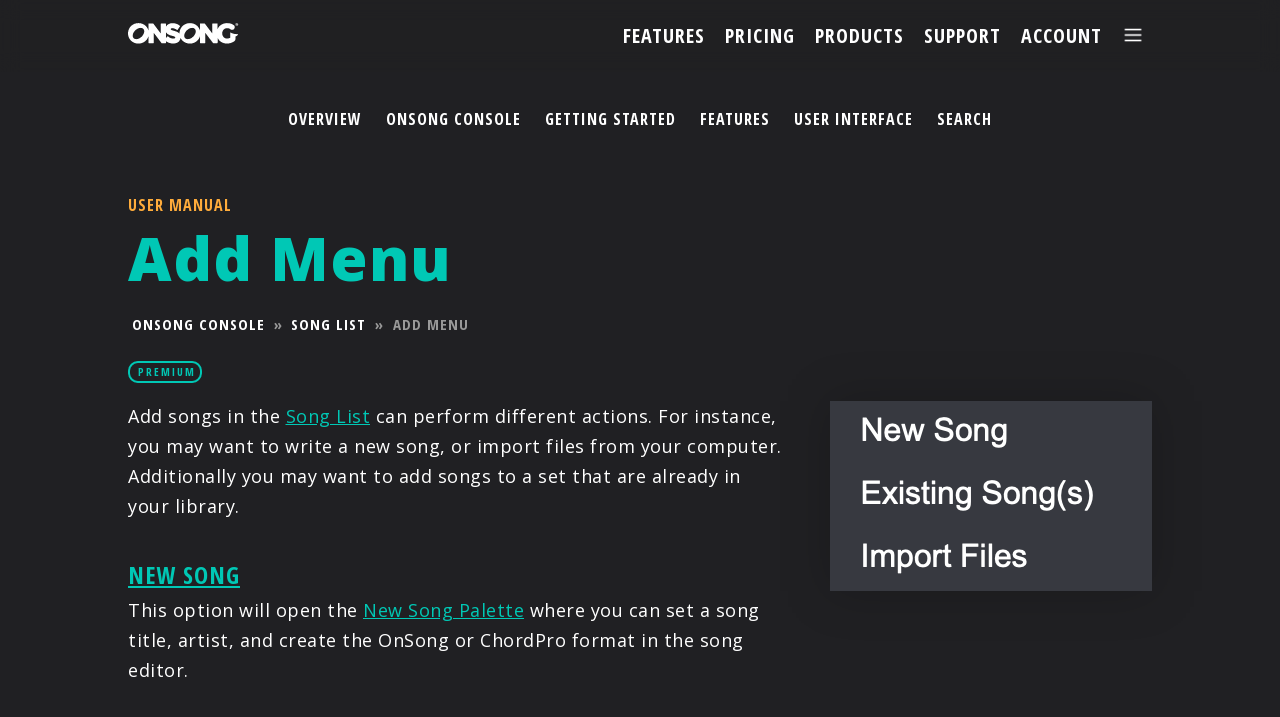

--- FILE ---
content_type: text/html; charset=UTF-8
request_url: https://onsongapp.com/docs/console/songs/add/
body_size: 3852
content:
<!DOCTYPE html PUBLIC "-//W3C//DTD XHTML 1.0 Strict//EN" "http://www.w3.org/TR/xhtml1/DTD/xhtml1-strict.dtd">
<html xmlns="http://www.w3.org/1999/xhtml" xml:lang="en" >
	<head>
		<title>OnSong | Manual | Add Menu</title>
		<meta charset="UTF-8"/>
		<meta http-equiv="content-type" content="text/html; charset=UTF-8" />
		<meta name="author" content="Jason Kichline" />
		<meta name="keywords" content="" />
		<meta name="description" content="" />
	<!-- Basic Page Needs –––––––––––––––––––––––––––––––––––––––––––––––––– -->
	<meta charset="utf-8"/>
	<meta http-equiv="Content-Type" content="text/html;charset=UTF-8"/>

	<!-- Mobile Specific Metas –––––––––––––––––––––––––––––––––––––––––––––––––– -->
	<meta name="viewport" content="width=device-width, initial-scale=1"/>

	<!-- Scripts –––––––––––––––––––––––––––––––––––––––––––––––––– -->
	<script src="//code.jquery.com/jquery-3.7.1.min.js" type="text/javascript"></script>
	<script  src="/assets/scripts/script.js"></script>

	<!-- CSS –––––––––––––––––––––––––––––––––––––––––––––––––– -->
	<link rel="stylesheet" type="text/css" href="/assets/styles/normalize.css"/>
	<link rel="stylesheet" type="text/css" href="/assets/styles/styles.css"/>
	<link rel="stylesheet" type="text/css" href="/assets/styles/print.css" media="print"/>
	<link rel="stylesheet" type="text/css" href="//use.fontawesome.com/releases/v5.7.2/css/all.css" integrity="sha384-fnmOCqbTlWIlj8LyTjo7mOUStjsKC4pOpQbqyi7RrhN7udi9RwhKkMHpvLbHG9Sr" crossorigin="anonymous"/>
	<link rel="stylesheet" type="text/css" href="//cdnjs.cloudflare.com/ajax/libs/owl-carousel/1.3.3/owl.carousel.min.css"/>
	<link rel="stylesheet" type="text/css" href="//cdnjs.cloudflare.com/ajax/libs/owl-carousel/1.3.3/owl.theme.min.css"/>

	<!-- Favicon –––––––––––––––––––––––––––––––––––––––––––––––––– -->
	<!--<link rel="icon" href="?v=2">-->
	<link rel="apple-touch-icon" sizes="180x180" href="/assets/images/apple-touch-icon.png"/>
	<link rel="icon" type="image/png" sizes="32x32" href="/assetsimages/favicon-32x32.png"/>
	<link rel="icon" type="image/png" sizes="16x16" href="/assets/images/favicon-16x16.png"/>
	<link rel="manifest" href="/assets/images/site.webmanifest"/>

	<!-- Google Fonts –––––––––––––––––––––––––––––––––––––––––––––––––– -->
	<link href="//fonts.googleapis.com/css2?family=Open+Sans+Condensed:wght@700&family=Open+Sans:ital,wght@0,400;0,800;1,600;1,700&display=swap" rel="stylesheet"/>
	<script type="text/javascript">
	var _iub = _iub || [];
	_iub.csConfiguration = {"localConsentPath":"/","consentOnContinuedBrowsing":false,"ccpaAcknowledgeOnDisplay":true,"whitelabel":false,"lang":"en","floatingPreferencesButtonDisplay":false,"siteId":2408138,"enableCcpa":true,"countryDetection":true,"cookiePolicyId":56086283, "banner":{ "acceptButtonDisplay":true,"customizeButtonDisplay":true,"position":"float-bottom-center","acceptButtonColor":"#00c6b3","acceptButtonCaptionColor":"white","customizeButtonColor":"#DADADA","customizeButtonCaptionColor":"#4D4D4D","rejectButtonColor":"#666666","rejectButtonCaptionColor":"white","textColor":"#ffffff","backgroundColor":"#000000CC","rejectButtonDisplay":true,"brandBackgroundColor":"rgba(0, 0, 0, 0)","brandTextColor":"black","logo":"/assets/images/logo.svg" }};
	</script>
	<script type="text/javascript" src="//cdn.iubenda.com/cs/ccpa/stub.js"></script>
	<script type="text/javascript" src="//cdn.iubenda.com/cs/iubenda_cs.js" charset="UTF-8" async></script>
		<script src="/assets/scripts/jquery.js"></script>
		<script src="/assets/scripts/html5lightbox.js"></script>
		<script src="/assets/prettyPhoto/scripts/jquery.prettyPhoto.js" charset="utf-8"></script>
		<script src="/assets/mark/jquery.mark.js" charset="utf-8"></script>
		<script type="text/javascript" charset="utf-8">
			$(document).ready(function(){
				$("a[rel^='prettyPhoto']").prettyPhoto({
					theme:'dark_square',
					default_width: 640,
					default_height: 360,
					social_tools:'',
					iframe_markup: "<iframe src='{path}' width='{width}' height='{height}' frameborder='no' allowfullscreen='true'></iframe>"
				});
			});
		</script>
		<style type="text/css">
			mark{
				background: rgba(0,255,231,0.75)
			}
		</style>
		<link href="/docs/docs.css" type="text/css" rel="stylesheet"/>
	</head>
	<body id="manual">
		<div id="container">
<div class="nav">
	<a href="/"><img id="logo" src="/assets/images/onsonglogo.svg"></a>
	<div class="nav-buttons">
		<a href="/features" class="nav-button" id="nav-features"><span>Features</span></a>
		<a href="/pricing" class="nav-button" id="nav-pricing"><span>Pricing</span></a>
		<a href="/products" class="nav-button" id="nav-products"><span>Products</span></a>
		<a href="/resources" class="nav-button" id="nav-resources"><span>Support</span></a>
		<a href="/account" class="nav-button" id="nav-account"><img src="/assets/images/nav/nav-icon-account.svg"/><span>Account</span></a>

		<a href="/menu" class="nav-button" id="nav-menu"><span>Menu</span><img src="/assets/images/icon-menu.png"/></a>
	</div>
</div>
<div id="mainMenu" class="overlay">
	<a class="close">&#x2715;</a>
	<div class="overlay-content">
		<a href="/"><img src="/assets/images/nav/nav-icon-home.svg" title="Home"/></a>
		<div class="links">

				<a href="/account/">Account</a>
				<a href="/artists/">Artists</a>
				<a href="/features/">Features</a>
				<a href="/pricing/">Pricing</a>
				<a href="/partners/">Partners</a>
				<a href="/products/">Products</a>
				<a href="/resources/">Support</a>
				<a href="/account/logout">Sign Out</a>

		</div>
		<div class="appstore-download">
			<a href="/download/"><img src="/assets/images/appstore.svg" id="bannerbadge"></a>
		</div>
	</div>
</div>			<ul id="sections">
				<li><a href="/docs/">Overview</a></li>
				<li><a href="/docs/console/">OnSong Console</a></li>
				<li><a href="/docs/guide/">Getting Started</a></li>
				<li><a href="/docs/features/">Features</a></li>
				<li><a href="/docs/interface/">User Interface</a></li>
				<li><a href="/docs/search">Search</a></li>
			</ul>			<div id="content-wrap">
				<div id="content">
					<div id="description">
						<h3>User Manual</h3>
						<h1>Add Menu</h1>
						<div id="breadcrumb">
<a href="/docs/console/">OnSong Console</a> &raquo; <a href="/docs/console/songs/">Song List</a> &raquo; <span>Add Menu</span>						</div>
						<div id="tiers">
							<a href="/pricing#premium"><h5 class="tag-premium">PREMIUM</h5></a>
						</div>
						<div id="instructions">
<div id="images">
<img retina="false" title="Console Song List Add Menu" width="322" height="190" src="http://onsongapp.s3.amazonaws.com/manual/eabaa4f2cc43641e57564a052647c5c2.png" class="right"\>
</div><p>Add songs in the <a href="../">Song List</a> can perform different actions.  For instance, you may want to write a new song, or import files from your computer. Additionally you may want to add songs to a set that are already in your library.</p>

<h3 id="new-song"><a href="/docs/console/palettes/new-song">New Song</a></h3>

<p>This option will open the <a href="/docs/console/palettes/new-song">New Song Palette</a> where you can set a song title, artist, and create the OnSong or ChordPro format in the song editor.</p>

<h3 id="existing-songs">Existing Songs</h3>

<p>If you are viewing a book or a set, this option is available. Selecting this option will open a slightly different interface depending on your current selection.</p>

<ul>
<li><strong>Books</strong> will open the <a href="to-book">Add Songs to Book</a> interface for selecting songs to place in the book from your library.</li>
<li><strong>Sets</strong> will open the <a href="to-set">Add Songs to Set</a> interface for selection songs to place into your set from your library.</li>
</ul>

<h3 id="import-files"><a href="/docs/console/palettes/import-files">Import Files</a></h3>

<p>This option will open the <a href="/docs/console/palettes/import-files">Import Files Palette</a> where you can select one or more files to be imported into your library.</p>
<div id="version">OnSong 2024 &#151; Last Updated on December 10, 2019</div><div style="clear:both"></div>
						</div>
						</div>
					</div>
				</div>
			</div>
<!-- Start Footer –––––––––––––––––––––––––––––––––––––––––––––––––– -->

<div class="row" id="footer">
	<div class="footerlinks">
		<div class="column-onefourth">
			<img style="height:21px;float: left;" src="/assets/images/onsonglogo.svg"/>
			<a href="/download/"><img src="/assets/images/appstore.png" id="footerbadge" style="width:134px;"></a>
		</div>
		<div class="column-onefourth">
			<ul>
				<li><a href="/artists/">Artists</a></li>
				<li><a href="/features/">Features</a></li>
				<li><a href="/pricing/">Pricing</a></li>
				<li><a href="/products/">Products</a></li>
				<li><a href="/partners/">Partners</a></li>
				<li><a href="/resources/">Support</a></li>
			</ul>
		</div>
		<div class="column-onefourth">
			<ul>
				<li><a href="/contact/">Contact Us</a></li>
				<li><a href="/releases/">Release Notes</a></li>
				<li><a href="/refund/">Refund Policy</a></li>
				<li><a href="https://www.iubenda.com/privacy-policy/56086283" class="iubenda-nostyle no-brand iubenda-noiframe iubenda-embed iubenda-noiframe " title="Privacy Policy">Privacy Policy</a><script type="text/javascript">(function (w,d) {var loader = function () {var s = d.createElement("script"), tag = d.getElementsByTagName("script")[0]; s.src="https://cdn.iubenda.com/iubenda.js"; tag.parentNode.insertBefore(s,tag);}; if(w.addEventListener){w.addEventListener("load", loader, false);}else if(w.attachEvent){w.attachEvent("onload", loader);}else{w.onload = loader;}})(window, document);</script></li>
				<li><a href="https://www.iubenda.com/privacy-policy/56086283/cookie-policy" class="iubenda-nostyle no-brand iubenda-noiframe iubenda-embed iubenda-noiframe " title="Cookie Policy">Cookie Policy</a><script type="text/javascript">(function (w,d) {var loader = function () {var s = d.createElement("script"), tag = d.getElementsByTagName("script")[0]; s.src="https://cdn.iubenda.com/iubenda.js"; tag.parentNode.insertBefore(s,tag);}; if(w.addEventListener){w.addEventListener("load", loader, false);}else if(w.attachEvent){w.attachEvent("onload", loader);}else{w.onload = loader;}})(window, document);</script></li>
			</ul>
		</div>
		<div class="column-onefourth" style="line-height: 0;">
			<a href="/facebook/" target="_blank"><img src="/assets/images/icon-facebook.png" class="footersocial"/></a>
			<a href="/instagram/" target="_blank"><img src="/assets/images/icon-instagram.png" class="footersocial"/></a>
			<a href="/twitter/" target="_blank"><img src="/assets/images/icon-twitter.png" class="footersocial"/></a>
			<a href="/youtube/" target="_blank"><img src="/assets/images/icon-youtube.png" class="footersocial"/></a>
		</div>
	</div>
	<div class="footercopyright">
    	<p>© 2025 OnSong LLC. All rights reserved unless otherwise stated.</p>
		<p style="margin-top:0.5em;">OnSong&reg; and the OnSong O-logo are either registered trademarks or trademarks of OnSong LLC in the United States and/or other countries.</p>
    </div>
    
	<div id="translation">
		<div id="google_translate_element"></div>
	</div>
	<script type="text/javascript">function googleTranslateElementInit(){new google.translate.TranslateElement({pageLanguage: 'en', layout: google.translate.TranslateElement.FloatPosition.TOP_LEFT, gaTrack: true, gaId: 'UA-29353200-1'}, 'google_translate_element');}</script>
	<script type="text/javascript" src="//translate.google.com/translate_a/element.js?cb=googleTranslateElementInit"></script>
</div>

<script type="text/javascript">
	var modal = document.querySelector(".modal");
	var trigger = document.querySelector(".trigger");
	var closeButton = document.querySelector(".close-button");
	var videoIframe = document.querySelector("#learn-more-video");

	function toggleModal() {
		modal.classList.toggle("show-modal");
		if (!modal.classList.contains("show-modal")) {
			videoIframe.src = "";
			setTimeout(function () {
				videoIframe.src = videoIframe.getAttribute("yt-src");
			}, 100);
		}
	}

	function windowOnClick(event) {
		if(event.target === modal) {
			toggleModal();
		}
	}

	if(trigger) {
		trigger.addEventListener("click", toggleModal);
	}
	if(closeButton) {
		closeButton.addEventListener("click", toggleModal);
	}
	window.addEventListener("click", windowOnClick);
</script>		</div>
	</body>
</html>

--- FILE ---
content_type: text/css
request_url: https://onsongapp.com/assets/styles/styles.css
body_size: 11169
content:
@charset "UTF-8";
/* CSS Document */

/* Colors
Body Grey - #202023
Dark Grey - #1a1a1c
Medium Grey - #29292c
Light Grey - #a1a1a1
Teal - #00c8b5
Orange - #ffac3b
Purple - #ad5fff
*/

/*
@media (min-width: 50px) {}
@media (min-width: 800px) {}
*/

/* CONTENTS
0. Reset
1. Universal
2. Fonts
3. Nav/Menu
4. Footer
5. Index
6. Pricing
7. Resources
8. Features
9. Partners
10. Artists
*/

:root {
	--app-color: #00c6b3;
	--app-color-rgb: 0, 198, 179;
}

/* 0. Reset
–––––––––––––––––––––––––––––––––––––––––––––––––– */

html, body, div, span, h1, h2, h3, p, a, img, ul, li, dd, dt {
	margin: 0;
	padding: 0;
	border: 0;
	font-size: 100%;
	font: inherit;
	vertical-align: baseline;
}

/* 1. Universal
–––––––––––––––––––––––––––––––––––––––––––––––––– */
html {
	font-size: 62.5%;
}

body {
	font-size: 1.5em;
	line-height: 1.6;
	font-family: 'Open Sans', sans-serif;
	background: #202023;
	color:#FFF;
	-webkit-font-smoothing: antialiased;
	-moz-osx-font-smoothing: grayscale;
	overflow-x: hidden;
}

sup {
	font-size: 65%;
	opacity: 0.75;
	text-decoration: none!important;
}

a.button {
	display: inline-block;
}

button, input[type=submit], input[type=button], a.button {
	border-radius: 100px;
	padding: 6px 30px;
	font-family: 'Open Sans Condensed', sans-serif;
	font-weight: 700;
	letter-spacing: .1em;
	text-transform: uppercase;
	font-size: 16px!important;
	background-color: transparent;
	border: 3px solid #00c8b5;
	color:#00c8b5;
}

button:hover, input[type=submit]:hover, input[type=button]:hover, a.button:hover {
	background-color: #00c8b5;
	border: 3px solid #00c8b5;
	color:#202023;
}

button:disabled, input[type=submit]:disabled, input[type=button]:disabled, a.button:disabled {
	background-color: transparent;
	border: 3px solid #999;
	color:#999;
}

button.icon, input[type=submit].icon, input[type=button].icon, a.button.icon {
	width:42px;
	height:42px;
	background-repeat: no-repeat;
	background-position:center;
	background-size:22px;
}

button.destructive, input[type=submit].destructive, input[type=button].destructive, a.button.destructive {
	border: 3px solid #F40;
	color:#F40;
}

button.destructive:hover, input[type=submit].destructive:hover, input[type=button].destructive:hover, a.button.destructive:hover {
	background-color: #F40;
	border: 3px solid #F40;
	color:#202023;
}

.destructive.icon {
	background-image: url("/assets/images/button-destructive.png");
}

.destructive.icon:hover {
	background-image: url("/assets/images/button-destructive-hover.png");
}

button.affirmative, input[type=submit].affirmative, input[type=button].affirmative, a.button.affirmative {
	border: 3px solid #0A4;
	color:#0A4;
}

button.affirmative:hover, input[type=submit].affirmative:hover, input[type=button].affirmative:hover, a.button.affirmative:hover {
	background-color: #0A4;
	border: 3px solid #0A4;
	color:#202023;
}

.affirmative.icon {
	background-image: url("/assets/images/button-affirmative.png");
}

.affirmative.icon:hover {
	background-image: url("/assets/images/button-affirmative-hover.png");
}

button.cancellable, input[type=submit].cancellable, input[type=button].cancellable, a.button.cancellable {
	border: 3px solid #999;
	color:#999;
}

button.cancellable:hover, input[type=submit].cancellable:hover, input[type=button].cancellable:hover, a.button.cancellable:hover {
	background-color: #999;
	border: 3px solid #999;
	color:#202023;
}

.cancellable.icon {
	background-image: url("/assets/images/button-cancel.png");
}

.cancellable.icon:hover {
	background-image: url("/assets/images/button-cancel-hover.png");
}

button.action, input[type=submit].action, input[type=button].action, a.button.action {
	border: 3px solid #ffac3b;
	color:#ffac3b;
}

button.action:hover, input[type=submit].action:hover, input[type=button].action:hover, a.button.action:hover {
	background-color: #ffac3b;
	border: 3px solid #ffac3b;
	color:#202023;
}

#outline:hover, button.outline:hover {
	background-color: #00c8b5;
	border: 3px solid #00c8b5;
	color:#202023;
}

#outline, button.outline {
	background-color: transparent;
	border: 3px solid #00c8b5;
	color:#00c8b5;
}

#outline:hover, button.outline:hover {
	background-color: #00c8b5;
	border: 3px solid #00c8b5;
	color:#202023;
}

#outline:disabled, button.outline:disabled {
	background-color: transparent;
	border: 3px solid #38383b;
	color:#38383b;
}

#dark {
	background-color: #202023;
	border: 3px solid #202023;
	color:#ffffff;
}

#dark:hover {
	background-color: #ffffff;
	border: 3px solid #ffffff;
	color:#202023;
}

ul {
	text-decoration: none;
	list-style: none;
}

li {

}

ul.errors li {
	color: #F40;
}

div#content div#instructions h3 {
	font-size: 24px;
	line-height: 28px;
}

div#content div#instructions h4 {
	font-size: 18px;
	line-height: 20px;
}

div#content ul {
	margin-bottom: 2em;
	margin-left:1.5em;
	list-style:square;
	margin:1em 1em 2em 2em;
}

div#content ul li {
	list-style-type: square;
	line-height: 1.5;
	font-size: 14px;
}

#breadcrumb {
	color: #999;
	text-transform: uppercase;
	font-family: 'Open Sans Condensed', sans-serif;
	font-weight: 700;
	letter-spacing: 1px;
	margin-top:1em;
	line-height: 1.5;
}

#breadcrumb a {
	white-space: nowrap;
	padding:0 0.25em 0.25em 0.25em;
}

#breadcrumb span {
	white-space: nowrap;
	padding:0 0.25em 0.25em 0.25em;
	color: #999;	
}

ul#sections {
	margin: 0 auto 0 auto;
	font-size: 16px;
	text-transform: uppercase;
	display:table;
}

.feat-artist img {
	width: 136px;
	height: 136px;
	border-radius: 50%;
}

div.artist img {
	width: 72px;
	height: 72px;
	border-radius: 50%;
}

img.partnericon {
	width: 150px;
	height: 150px;
	border-radius: 50%;
}

ul#sections li {
	float: left;
	padding: 0.75em;
}

ul#sections li.selected a {
	font-weight: bold;
	color: #5ab5ab;
}

pre {
	font-family: monospace;
}

pre span.chords {
	font-weight: bold;
	color: #00c6b3;
}

pre span.title {
	font-weight: bold;
}

div.warning {
	width: 92%;
	border-radius: 10px;
	border: 2px solid #ffac3b;
	background-color: rgba(255,172,59,0.1);
	padding: 14px;
	clear: both;
	font-size: 18px;
}

.warning a:hover, .warning a:focus, .warning a:active {
	color: #ffac3b!important;
}

pre span.section {
	font-weight: bold;
	color: #848d8c;
	text-decoration: underline;
}

pre span.instructions {
	color: #848d8c;
	font-style: italic;
}

pre.song-content {
	margin:1em;
	padding:0.5in;
	border: solid 1px #AAA;
	background-color: rgba(128,128,128,0.1);
	line-height: 1.3;
}

fieldset {
	border: 1px solid #333;
	margin-bottom: 1em!important;
}

fieldset legend {
	color: #00c8b5;
	font-size: 16px;
	letter-spacing: 1px;
	text-transform: uppercase;
	font-weight: 800;
	font-family: 'Open Sans Condensed', sans-serif;
}

#content form {
	margin-left:5px;
	margin-bottom: 2em;
}

#content form label {
	display:block;
	text-transform: uppercase;
	font-size: 8pt;
	font-weight: bold;
	color: #808080;
	margin-right:1em;
}

label.nostyle {
	display:inline!important;
	font-family: inherit!important;
	letter-spacing: inherit!important;
	text-transform: none!important;
	font-size: inherit!important;
	font-weight: inherit!important;
	color: inherit!important;
	margin:0!important;
}

#content form input, #content form textarea, #content form select {
	border: solid 2px #00c6b3;
	background-color: #1a1a1c;
	font-family: 'Open Sans Condensed', sans-serif;
	border-radius: 0.5em;
	font-size: 11pt;
	padding: 0.5em;
	width:80%;
	margin-bottom:0.5em;
	-webkit-appearance:none;
}

#content form select {
	background-image: url("/assets/images/pulldown-arrow.png");
	background-repeat: no-repeat;
	background-size: 32px 32px;
	background-position: right center;
}

#content form input.datepicker {
	background-image: url("/assets/images/pulldown-datepicker.png");	
	background-repeat: no-repeat;
	background-size: 32px 32px;
	background-position: right center;
	cursor: default!important;
}

input[type=search], input[type=tel], input[type=text], input[type=email], input[type=date], input[type=number], input[type=password] {
	-webkit-appearance: none;
}

a.right {
	float: right;
	margin: 2em 1em 1em 1em;
}

a.itunes-link {
	display: inline-block;
	margin: 1em 1.5em;
	clear:both;
	width: 110px;
	height: 40px;
	display: block;
	background-image: url('/assets/images/itunes-link-2x.png');
	background-repeat: no-repeat;
	background-size: 110px 40px;
}

.dash-nav ul li a {
	text-transform: uppercase;
}

.dash-nav-main h4 {
	text-align: left;
	margin-left: 16px;
	display:none;
}

.column-one {
	width:100%;
	clear:both;
}

.column-two {
	width:100%;
}

.column-two label {
	float:left;
	display: inline-block;
}

label div.avatar {
	display:inline-block;
	margin-top:10px;
	margin-bottom: 40px;
	clear: both;
	padding:5px 0 5px 0;
}

label div.avatar img {
	width:44px;
	float:left;
	margin-right:20px;
	border-radius:50%;
}

label div.avatar a {
	display: inline-block;
}

#menu-button {
	font-size:20px;
	cursor:pointer;
	color:#FFFFFF;
	float:right;
	font-family: 'Open Sans Condensed', sans-serif;
	letter-spacing: 2px;
	text-transform: uppercase;
}

#menu-text {
	display: none;
	margin-right: 10px;
}

@media (min-width:520px) {
	#menu-text {
		display: inline;
	}
}

@media (min-width: 50px) {
	#internal-banner-admin img {
		position: absolute;
		top: 0;
		right: 0;
		width: 90%;
		z-index: -10000;
	}

	.row, div#content {
		padding: 35px 10% 35px 10%;
		clear: both;
		display: inline-block;
		width: 80%;
	}
	
	.column-one label {
		width:100%;
	}
	
	.column-two label {
		width:100%;
	}

	.column-half {
		float: left;
		width: 100%;
		margin-right: 0;
	}

	.column-half-full {
		float: left;
		width: 100%;
	}

	.column-half:first-child {
		float: left;
		margin-right: 0;
		width: 100%;
		margin-bottom:0;
	}

	.column-half:th-child(2) {
		float: left;
		margin-right: 10%;
		width: 100;
		margin-bottom:0;
	}

	.column-onethird {
		 float: left;
		 width: 100%;
		 margin-right: 0;
		 margin-bottom: 50px;
	}

	.column-onethird:last-child {
		 float: left;
		 width:100%;
		 margin-right: 0;
		 margin-bottom: 50px;
	}

	.column-onefourth:last-child {
		float: left;
		width: 100%;
		margin-right:0;
		margin-bottom: 50px;
	}

	.column-onefourth {
		float: left;
		width: 100%;
		margin-bottom: 50px;
	}
	
	.dash-nav {
		background:#38383c;
		width:50px;
		position:fixed;
		display:block;
		top:70px;
		left:0;
		text-align: center;
		height: calc(100% - 70px);
		overflow-x: hidden;
		overflow-y: scroll;
	}
	
	.dash-nav-main li {
		border-radius: 18px 0 0 18px!important;
		overflow: auto;
	}
	
	.dash-nav-main li span {
		display: none;
	}
	
	.dash-nav>h2, .dash-nav>h3 {
		display: none;
	}

	.dash-body {
		width:90%;
		float: left;
		padding:5%;
		margin-left: 0;
		min-height: 500px;
	}

	.-sub {
		position: relative;
		bottom: 0;
		margin-top: 40px;
	}

	.dash-title button {
		float: left;
		margin-top: 0 !important;
		width: 100%;
		margin-bottom: 40px;
	}

	.member {
		width: 90%;
		padding:5%;
		border: 2px solid #00c8b5;
		border-radius: 10px;
		display: inline-block;
		position: relative;
		cursor: pointer;
	}
	
	.member.inactive-status {
		opacity: 0.5;
	}
	
	.member.admin-status p {
		font-weight: bold;
	}
	
	.member:hover {
		background-color: rgba(0,200,181,0.1);
	}

	.member-name {
		float: left;
		width: 100%;
	}

	.member-email {
		float: left;
		width: 100%;
		margin-top: 10px;
		white-space: nowrap;
	}

	.member-role {
		float: left;
		width: 100%;
		margin-top: 10px;
		white-space: nowrap;
	}

	.member-edit {
		float: left;
		width: 100%;
		margin-top: 10px;
	}

	.member-list-titles {
		display: none;
		width: 100%;
	}

	.group-tile {
		float: left;
		width: 90%;
		margin: 20px 0 20px 0;
		padding:5%;
		border: 2px solid #00c8b5;
		border-radius: 10px;
		margin-top: 40px;
		text-align: center;
		text-transform: none;
	}

	#group-select button {
		text-align: center;
		margin-top: 60px;
		width: 100%;
		margin-left:0%;
	}

	#member-invite {
		width: 70%;
		margin-left: 10%;
		border-radius: 10px;
		padding:5%;
		margin-bottom: 75px;
	}

	#member-invite button {
		width:100%;
		margin-left: 0%;
	}

	#create button {
		width: 100%;
		margin-left:0%;
		margin-top: 40px;
	}
	
	.pricing-intro img {
		margin-top:20px;
	}

	.pricing-description {
		width: 100%;
		float:left;
		margin-right: 0%;
	}

	.row .pricing-plans {
		width: 100%;
		float: right;
	}

	.ind-plan {
		width:100%;
		float: left;
		padding:2%;
		text-align: center;
		margin-top:40px;
	}

	.group-plan {
		border:2px solid #00c8b5;
		border-radius:10px;
		width:100%;
		margin-right:2%;
		float: left;
		padding:2%;
		text-align: center;
		margin-top:40px;
	}

	.enter-plan {
		clear: both;
		padding: 5%;
		width:95%;
		border:2px solid #00c8b5;
		border-radius:10px;
		margin-top: 40px;
		position: relative;
		display: inline-block;
	}

	.enter-plan button {
		float: left;
		position: relative;
		right: auto;
		margin-top: 20px;
	}

	#no-sub img {
		margin-bottom: 40px;
	}
}

@media (min-width: 800px) {
	#internal-banner-admin img {
		position: absolute;
		top: 0;
		right: 0;
		width: 50%;
		z-index: -10000;
	}

	.row, div#content {
		padding: 50px 10% 50px 10%;
		clear: both;
		display: inline-block;
		width: 80%;
	}
	
	.column-one label {
		width:100%;
	}
	
	.column-two label {
		width:48%;
	}
	
	.column-two label:nth-child(odd) {
		margin-right: 4%;
	}

	.column-half {
		float: left;
		width: 45%;
		margin-right: 0;
	}

	.column-half-full {
		float: left;
		width: 50%;
	}

	.column-half:first-child {
		float: left;
		margin-right: 10%;
		width: 45%;
		margin-bottom:0;
	}

	.column-half:th-child(2) {
		float: left;
		margin-right: 10%;
		width: 45%;
		margin-bottom:0;
	}

	.column-onethird {
		 float: left;
		 width: 28%;
		 margin-right: 8%;
		 margin-bottom:0;
	}

	.column-onethird:last-child {
		 float: left;
		 width: 28%;
		 margin-right: 0;
		 margin-bottom:0;
	}

	.column-onefourth:last-child {
		float: left;
		width: 21%;
		margin-right:0;
	}

	.column-onefourth {
		float: left;
		width: 21%;
		margin-right: 5%;
	}

	.dash-nav {
		background:#38383c;
		width: 15em;
		float: left;
		position:fixed;
		padding:2% 0 2% 0;
		text-align: center;
		height: 100%;
		top:unset;
		left: unset;
		overflow-y: scroll;
	}
	
	.dash-nav-main li span {
		display: inline-block;
	}
	
	.dash-nav span.beta {
		background-image: none!important;
		text-indent: 0!important;
		width: auto!important;
		height: auto!important;
		margin-left: 0.3em!important;
		margin-top: -0.6em!important;
	}
	
	.dash-nav>h2, .dash-nav>h3 {
		display: block;
	}
	
	body:has(.dash-nav) {
		margin-left: unset;
	}
	
	body:has(.dash-nav) .row {
		padding:50px 10% 50px calc(10% + 15em);
		width:(80% - 15em);
	}
	
	body:has(.dash-nav) .nav {
		margin-left: unset;
		width: 100%;
		margin-bottom: 20px;
	}
	
	img.dash-avatar {
		width: 44px;
		height:44px;
		border-radius: 22px;
	}
	
	.dash-nav-main {
		margin-top:40px;
	}
	
	.dash-nav-main h4 {
		display: block;
	}
	
	.dash-nav-main img {
		width: 22px;
		float: left;
		margin-right: 10px;
		margin-top:4px;
	}
	
	.dash-nav-main li {
		border-radius: 18px 0 0 18px!important;
		overflow: auto;
		padding: 10px!important;
	}
	
	.dash-nav-main li span {
		display: inline-block;
	}
	
	.dash-nav-main li a:hover img {
		filter: sepia(200%) saturate(300%) brightness(30%) hue-rotate(103deg) saturate(400%) brightness(220%)!important;
	}
	
	.dash-nav>h2, .dash-nav>h3 {
		display: block;
	}
	
	.nav {
		padding: 30px 10% 30px 10%;
		width: 80%;
	}
	
	body:has(.dash-nav) {
		margin-left: unset!important;
	}
	
	body:has(.dash-nav) .nav {
		margin-left: unset!important;
		width: 80%!important;
	}
	
	img.dash-avatar {
		width: 44px;
		height:44px;
		border-radius: 22px;
	}
	
	.dash-nav-main {
		margin-top:40px;
	}
	
	.dash-nav-main li {
		padding: 10px;
	}
	
	.dash-body {
		float: left;
		padding:5%;
		min-height: 500px;
	}
	
	#dash:has(.dash-nav) > .dash-body {
		width:65%;
		margin-left: 15em;
	}

	.dash-nav-sub {
		margin-left: 10px;
		margin-top: 60px;
		padding-bottom: 100px;
	}
	
	.dash-nav-sub li img {
		width: 14px;
		height: 14px;
		margin-bottom: -1px;
		margin-right: 6px;
		filter: brightness(63%);
		display: none;
	}
	
	.dash-nav-sub li a:hover img {
		filter: sepia(200%) saturate(300%) brightness(30%) hue-rotate(103deg) saturate(400%) brightness(220%);
	}
	
	.dash-nav-sub li span {
		display: inline!important;
	}

	.dash-title button {
		float:right;
		margin-top: 0;
		width: auto;
		margin-bottom: 0px;
	}

	.member {
		width: 96%;
		padding:2%;
		border: 2px solid #00c8b5;
		border-radius: 10px;
		display: inline-block;
		position: relative;
	}

	.member-name {
		float: left;
		width: 34%;
	}

	.member-email {
		float: left;
		width: 40%;
		margin-top: 0px;
	}

	.member-role {
		float: left;
		width: 22%;
		margin-top: 0px;
	}

	.member-edit {
		float: left;
		width: 4%;
		margin-top: 0px;
	}

	.member-list-titles {
		display: inline-block;
		width: 100%;
	}

	.group-tile {
		float: left;
		width: 35%;
		margin: 20px 2% 20px 2%;
		padding:5%;
		border: 2px solid #00c8b5;
		border-radius: 10px;
		text-align: center;
		text-transform: none;
	}

	#group-select button {
		text-align: center;
		margin-top: 60px;
		width: 50%;
		margin-left:25%;
	}

	#member-invite {
		width: 40%;
		margin-left: 25%;
		border-radius: 10px;
		padding:5%;
		margin-bottom: 75px;
	}

	#member-invite button {
		width:50%;
		margin-left: 25%;
	}

	#create button {
		width: 50%;
		margin-left:25%;
		margin-top: 40px;
	}
	
	.pricing-intro img {
		margin-top:0;
	}

	.pricing-description {
		width: 25%;
		float:left;
		margin-right: 5%;
	}

	.pricing-group .pricing-description {
		width: 100%;
		float:none;
		margin-right: 0;
	}

	.row .pricing-plans {
		width: 70%;
		float: right;
	}
	
	.pricing-group .pricing-plans, .pricing-gift {
		width: 100%;
		float:none;
	}

	.ind-plan {
		width:42%;
		float: left;
		padding:2%;
		text-align: center;
		margin-top:0px;
	}

	.group-plan {
		border:2px solid #00c8b5;
		border-radius:10px;
		width:18%;
		margin-right:2%;
		float: left;
		padding:2%;
		text-align: center;
		margin-top:0px;
	}
	
	.gift-plan {
		border:2px solid #00c8b5;
		border-radius:10px;
		width:19%;
		margin-right:2%;
		float: left;
		padding:2%;
		text-align: center;
		margin-top:0px;
	}
	
	.gift-plan:last-child {
		margin-right: 0;
	}
	
	.gift-plan button {
		margin-top:1em;
	}

	.enter-plan {
		clear: both;
		padding: 2% 2% 1.25% 2%;
		width:95%;
		border:2px solid #00c8b5;
		border-radius:10px;
		margin-top: 20px;
		position: relative;
		display: inline-block;
	}

	.enter-plan button {
		float: right;
		position: absolute;
		right: 20px;
		margin-top: 0px;
	}

	#no-sub img {
		margin-bottom: 0px;
	}
}


/* 2. Fonts
–––––––––––––––––––––––––––––––––––––––––––––––––– */
a {
	font-family: 'Open Sans Condensed', sans-serif;
	color:#ffffff;
	font-weight: 700;
	letter-spacing: 1px;
	margin-top: 10px;
	text-transform: uppercase;
	text-decoration: none;
}

a:hover {
	color:#00c8b5;
}

h1, h2, h3 {
	margin-top: 0;
	margin-bottom: 10px;
}

@media (min-width: 50px) {
	h1 {
		font-size: 34px;
		letter-spacing: 1px;
		line-height:44px;
		color: #00c8b5;
		font-weight: 600;
		font-family: 'Open Sans', sans-serif;
	}

	h2 {
		font-size: 30px;
		letter-spacing: 1px;
		line-height: 44px;
		color: #00c8b5;
		font-weight: 600;
		font-family: 'Open Sans', sans-serif;
	}

	h3 {
		color: #ffac3b;
		font-size: 16px;
		letter-spacing: 1px;
		text-transform: uppercase;
		font-weight: 800;
		font-family: 'Open Sans Condensed', sans-serif;
		margin-bottom: 20px;
		line-height: 18px;
	}

	h4 {
		color: #a1a1a1;
		font-size: 16px;
		letter-spacing: 2px;
		text-transform: uppercase;
		font-weight: 800;
		font-family: 'Open Sans Condensed', sans-serif;
		margin-bottom: 3px;
	}

	p, ul, ol {
		font-family: 'Open Sans', sans-serif;
		font-size: 18px;
		line-height: 30px;
		color: #ffffff;
		letter-spacing: 0.5px;
		font-weight: 400;
		margin-bottom: 40px;
	}

	p.intro {
		font-family: 'Open Sans', sans-serif;
		font-size: 20px;
		line-height: 32px;
		color: #ffffff;
		letter-spacing: 0.5px;
		font-weight: 400;
		margin-bottom: 50px;
		text-transform: none;
	}
}

@media (min-width: 800px) {
	h1 {
		font-size: 60px;
		letter-spacing: 1px;
		line-height: 80px;
		color: #00c8b5;
		font-weight: 600;
		font-family: 'Open Sans', sans-serif;
	}

	h2 {
		font-size: 30px;
		letter-spacing: 1px;
		line-height: 44px;
		color: #00c8b5;
		font-weight: 600;
		font-family: 'Open Sans', sans-serif;
	}

	h3 {
		color: #ffac3b;
		font-size: 16px;
		letter-spacing: 1px;
		text-transform: uppercase;
		font-weight: 800;
		font-family: 'Open Sans Condensed', sans-serif;
		margin-bottom: 20px;
		line-height: 18px;
	}

	h4 {
		color: #a1a1a1;
		font-size: 16px;
		letter-spacing: 2px;
		text-transform: uppercase;
		font-weight: 800;
		font-family: 'Open Sans Condensed', sans-serif;
		margin-bottom: 3px;
		margin-block-start:0;
	}

	p {
		font-family: 'Open Sans', sans-serif;
		font-size: 18px;
		line-height: 30px;
		color: #ffffff;
		letter-spacing: 0.5px;
		font-weight: 400;
		margin-bottom: 40px;
	}

	p.intro {
		font-family: 'Open Sans', sans-serif;
		font-size: 24px;
		line-height: 38px;
		color: #ffffff;
		letter-spacing: 0.5px;
		font-weight: 400;
		margin-bottom: 50px;
	}
	
	p.intro a {
		font-family: 'Open Sans', sans-serif;
		font-size: 24px;
		line-height: 38px;
		text-transform: none;
		text-decoration: underline;
		letter-spacing: 0.5px;
		font-weight: 400;
	}
}

/* 3. Nav/Menu
–––––––––––––––––––––––––––––––––––––––––––––––––– */

.newsbanner {
	background: #ffac3b;
	padding: 12px 10%;
	text-align: center;
	width: 80%;
	color:#000;
	text-transform: uppercase;
}

.newsbanner p {
	font-size: 16px;
	letter-spacing: 1px;
	text-transform: uppercase;
	font-weight: 800;
	font-family: 'Open Sans Condensed', sans-serif;
	color: #202023;
	line-height: 1;
	margin-bottom: 0;
	display: inline-block;
}

.newsbanner a {
	color: #000;
}

.newsbanner a:hover {
	color:#5d3b0c;
}

.nav {
	padding: 20px;
	margin-bottom: 20px;
	position:sticky;
	top:0;
	left:0;
	overflow: auto;
	z-index:10000;
	background-color:rgba(32,32,35,0.75);
	mask: linear-gradient(to top, transparent,black 10%);
	backdrop-filter: blur(10px);
}

@media (min-width:800px) {
	.nav {
		padding: 20px 10% 20px 10%;
		width: 80%;
	}
}

.nav * {
	mask:none;
}

.nav #logo {
	margin-top:3px;
	height:21px;
}

.nav-buttons {
	clear: none;
	float: right;
	margin-top: 0;
}

.nav-button {
	font-size: 20px;
	padding:5px 8px 5px 8px;
	border-radius: 8px;
	display: none;
}

.nav-button.selected {
	background-color:rgb(0,198,179);
	color: #000;
}

.nav-button img {
	height: 16px;
	margin-right: 7px;
}

.nav-button:hover img {
	filter: sepia(200%) saturate(300%) brightness(30%) hue-rotate(103deg) saturate(400%) brightness(220%);
}

.nav-button.selected img {
	filter: brightness(0%);
}

.nav.menu-selected .nav-button.selected {
	background-color: transparent;
	color: rgb(0,198,179);
}

.nav.menu-selected #nav-menu {
	background-color:rgb(0,198,179);
	color: #000;
}

.nav.menu-selected #nav-menu img {
	filter: brightness(0%);
}

#nav-menu {
	display: inline;
}

#nav-menu span {
	display: inline;
}

#nav-menu img {
	display: inline;
	margin-right: 0;
}

@media (min-width: 900px) {
	.nav-button {
		display: inline;
	}
	.nav-button img {
		display: none;
	}
	#nav-menu span {
		display: none;
	}
}

.overlay {
	height: 0;
	width: 100%;
	position: fixed;
	z-index: 10000;
	top: 0;
	left: 0;
	background-color: rgba(0,0,0,0.5);
	backdrop-filter: blur(10px);
	overflow-y: hidden;
	transition: 0.5s;
	-ms-overflow-style: none;  /* Internet Explorer 10+ */
	scrollbar-width: none;  /* Firefox */
}

.overlay::-webkit-scrollbar { 
	display: none;  /* Safari and Chrome */
}

.overlay-content {
	position: relative;
	top: 0;
	width:800px;
	margin:0 auto;
	text-align: center;
	margin-top: 70px;
}

.overlay-content a {
	text-transform: uppercase;
}

.overlay a {
	padding: 2px;
	text-decoration: none;
	font-size: 36px;
	color: #FFF;
	display: block;
	transition: 0.3s;
	margin:0;
}

.overlay a img {
	height: 36px;
}

#bannerbadge {
	width: 134px;
	height: auto;
}

.overlay a:hover, .overlay a:focus {
	color: #00c8b5;
}

.overlay a:hover img, .overlay a:focus img {
	filter: sepia(200%) saturate(300%) brightness(30%) hue-rotate(103deg) saturate(400%) brightness(220%);
}

.overlay .close {
	position: absolute;
	top: 20px;
	right: 45px;
	font-size: 40px;
	color: rgba(128,128,128,0.5);
}

.overlay-content .links {
	columns: 3;
	column-gap: 2em;
	margin:1em;
}

@media (min-height:500px) {
	.overlay-content {
		width:400px;
	}
	.overlay-content .links {
		columns: 2;
	}
}

@media (min-height:750px) {
	.overlay-content {
		width:200px;
	}
	.overlay-content .links {
		columns: 1;
	}
}

.overlay-content .appstore-download {
	margin:1em;
}

#translation {
	padding-top: 50px;
	clear:both;
}

@media screen and (max-height: 450px) {
	.overlay-content {
		margin-top: 15px;
	}
	.overlay .close {
		font-size: 40px;
		top: 15px;
		right: 35px;
	}
}

/* 4. Footer
–––––––––––––––––––––––––––––––––––––––––––––––––– */

#google_translate_element select {
	display: block;
}

@media (min-width: 800px) {
	#google_translate_element select {
		display: inline;
	}
}

@media (min-width: 50px) {
	#footer .column-onefourth:last-child {
		float: left;
		width: 100%;
		margin-right:0;
	}

	#footer .column-onefourth {
		float: left;
		width: 100%;
	}

	#footer {
		background: #1a1a1c;
		background-size: cover;
		background-repeat: no-repeat;
		background-position: center;
	}

	.footercopyright {
		position: relative;
		display: inline-block;
		margin-top: 100px;
	}

	.footercopyright p {
		margin-bottom: 0;
		color: #a9a9aa;
		font-family: 'Open Sans Condensed', sans-serif;
		letter-spacing: 2px;
		font-size: 12px;
		line-height: 14px;
		text-transform: uppercase;
	}

	#footerbadge {
		float: left;
		clear: both;
		margin-top: 50px;
		margin-bottom: 50px;
	}

	.footerlinks ul {
		margin-top: 0px;
	}
	
	.footerlinks ul a {
		text-transform: uppercase;
	}

	.footersocial {
		margin-top: 50px;
		float: left;
		margin-right: 10px;
		width:25px;
	}
}

@media (min-width: 800px) {
	#footer .column-onefourth:last-child {
		float: left;
		width: 21%;
		margin-right:0;
	}

	#footer .column-onefourth {
		float: left;
		width: 21%;
		margin-right: 5%;
	}

	#footer {
		background: #1a1a1c;
		background-size: contain;
		background-repeat: no-repeat;
		background-position: left;
	}

	.footercopyright {
		position: relative;
		display: inline-block;
		margin-top: 100px;
		float: left;
		clear: both;
	}

	.footercopyright p {
		margin-bottom: 0;
		color: #a9a9aa;
		font-family: 'Open Sans Condensed', sans-serif;
		letter-spacing: 2px;
		font-size: 12px;
		text-transform: uppercase;
	}

	.footersocial {
		margin-top: 0px;
		float: right;
		margin-right: 0px;
		margin-left: 10px;
	}
}

/* 5. Index (Banner)
–––––––––––––––––––––––––––––––––––––––––––––––––– */
@media (min-width: 50px) {
	#index-banner {
		height: 300px;
		overflow: hidden;
		position: relative;
	}

	#bannercontent h1 {
		font-size: 34px;
		line-height:48px;
	}

	.bubbleone {
		display: none;
		position: absolute;
		height: 110px;
		top: 130px;
		right: 54%;
	}

	.bubbletwo {
		display: none;
		position: absolute;
		height: 135px;
		top: 200px;
		right: 4%;
		z-index:1000;
	}

	#bannercontent {
		width: 100%;
		margin-top: 30px;
	}

	#bannercontent button {
		margin-left: 10px;
		position: absolute;
	}

	#feature img {
		width: 100%
	}

	#feature-content {
		margin-top:100px;
		text-align: center;
	}

	.banner-video {
		display: none;
		height: 300px;
		width: 300px;
		background: url(/assets/images/banner-vid.gif);
		background-position: center center;
		background-size: cover;
		border-radius: 600px;
		position: absolute;
		top: -20px;
		right: -50px;
	}
	
	#stats {
		display: none;
	}

	.modal {
		position: fixed;
		z-index: 100000;
		left: 0;
		top: 0;
		width: 100%;
		height: 100%;
		background-color: rgba(26, 26, 28, 0.9);
		opacity: 0;
		visibility: hidden;
		transform: scale(1.1);
		transition: visibility 0s linear 0.25s, opacity 0.25s 0s, transform 0.25s;
	}

	.modal-content {
		position: absolute;
		top: 10%;
		left: 10%;
		/* transform: translate(-50%, -50%); */
		background-color: #1a1a1c;
		width: 80%;
		height: 80%;
		border-radius: 0.5rem;
	}
	
	.close-button {
		float: right;
		width: 64px;
		text-align: center;
		border-radius: 0.25rem;
		background-color: #00c8b5;
		margin-top: -80px;
		font-size: 40px;
		color: white;
	}
	
	.close-button:hover {
		background-color: darkgray;
	}

	.show-modal {
		opacity: 1;
		visibility: visible;
		transform: scale(1.0);
		transition: visibility 0s linear 0s, opacity 0.25s 0s, transform 0.25s;
	}

	button.trigger {
		background: transparent;
		border: none;
		padding: 0;
		position: absolute;
		top: 50%;
		left: 50%;
		margin: -43px;
	}

	button.trigger:hover {
		transform: scale(1.25);
		transform-origin: center;
	}
}

@media (min-width: 520px) {
	#index-banner {
		height: 600px;
		overflow: hidden;
		position: relative;
	}

	#bannercontent h1 {
		font-size: 34px;
		line-height:48px;
	}

	.bubbleone {
		display: block;
		position: absolute;
		height: 130px;
		top: 140px;
		right: 50%;
	}

	.bubbletwo {
		display: block;
		position: absolute;
		height: 145px;
		top: 250px;
		right: 6%;
		z-index:1000;
	}

	#bannercontent {
		width: 100%;
		margin-top: 320px;
	}

	#bannercontent button {
		margin-left: 10px;
		position: absolute;
	}

	#feature img {
		width: 100%
	}

	#feature-content {
		margin-top:100px;
		text-align: center;
	}

	.banner-video {
		display: block;
		height: 360px;
		width: 360px;
		background: url(/assets/images/banner-vid.gif);
		background-position: center center;
		background-size: cover;
		border-radius: 600px;
		position: absolute;
		top: -20px;
		right: -50px;
	}
}

@media (min-width: 700px) {
	#index-banner {
		height: 600px;
		overflow: hidden;
		position: relative;
	}

	#bannercontent h1 {
		font-size: 40px;
		line-height:50px;
	}

	.bubbleone {
		position: absolute;
		height: 140px;
		top: 140px;
		right: 42%;
	}

	.bubbletwo {
		position: absolute;
		height: 175px;
		top: 250px;
		right: 6%;
		z-index:1000;
	}

	#bannercontent {
		width: 100%;
		margin-top: 320px;
	}

	#bannercontent button {
		margin-left: 10px;
		position: absolute;
	}
	
	#stats {
		display: block;
	}

	#feature img {
		width: 100%
	}

	#feature-content {
		margin-top:100px;
		text-align: center;
	}

	.banner-video {
		height: 400px;
		width: 400px;
		background: url(/assets/images/banner-vid.gif);
		background-position: center center;
		background-size: cover;
		border-radius: 600px;
		position: absolute;
		top: -20px;
		right: -50px;
	}
}


@media (min-width: 900px) {
	#index-banner {
		height: 350px;
		overflow: visible;
		position: relative;
	}

	#bannercontent h1 {
		font-size: 46px;
		line-height: 58px;
	}

	.banner-video {
		height: 400px;
		width: 400px;
		background: url(/assets/images/banner-vid.gif);
		background-position: center center;
		background-size: cover;
		border-radius: 600px;
		position: absolute;
		top: -20px;
		right: 60px;
	}

	.bubbleone {
		position: absolute;
		height: 170px;
		top: 180px;
		right: 40%;
	}

	.bubbletwo {
		position: absolute;
		height: 225px;
		top: 270px;
		right: 11%;
		z-index:1000;
	}

	#bannercontent {
		width: 45%;
		margin-top: 0px;
	}

	#bannercontent button {
		margin-left: 40px;
		position: absolute;
	}

	#feature-content {
		text-align: left;
	}
}


@media (min-width: 1190px) {
	#index-banner {
		height: 440px;
		overflow: visible;
		position: relative;
	}

	#bannercontent h1 {
		font-size: 60px;
		line-height: 70px;
	}

	.banner-video {
		height: 600px;
		width: 600px;
		background: url(/assets/images/banner-vid.gif);
		background-position: center center;
		background-size: cover;
		border-radius: 600px;
		position: absolute;
		top: -20px;
		right: 60px;
	}

	.bubbleone {
		position: absolute;
		height: 170px;
		top: 350px;
		right: 41%;
	}

	.bubbletwo {
		position: absolute;
		height: 285px;
		top: 380px;
		right: 14%;
		z-index:1000;
	}

	#bannercontent {
		width: 45%;
		margin-top: 50px;
	}

	#bannercontent button {
		margin-left: 40px;
		position: absolute;
	}

	#feature-content {
		text-align: left;
	}
}

@media (min-width: 1650px) {
	#index-banner {
		height: 550px;
		overflow: visible;
		position: relative;
	}

	#bannercontent h1 {
		font-size: 60px;
		line-height: 70px;
	}

	.banner-video {
		height: 700px;
		width: 700px;
		top: -20px;
		right: 60px;
	}

	.bubbleone {
		position: absolute;
		height: 170px;
		top: 350px;
		right: 41%;
	}

	.bubbletwo {
		position: absolute;
		height: 285px;
		top: 480px;
		right: 16%;
		z-index:1000;
	}

	#bannercontent {
		width: 45%;
		margin-top: 50px;
	}

	#bannercontent button {
		margin-left: 40px;
		position: absolute;
	}

	#feature-content {
		text-align: left;
	}
}

@media (min-width: 2000px) {
	#bannercontent h1 {
		font-size: 90px;
		line-height: 120px;
	}

	.banner-video {
		height: 800px;
		width: 800px;
		top: -20px;
		right: 180px;
	}

	.bubbleone {
		position: absolute;
		height: 170px;
		top: 350px;
		right: 46%;
	}

	.bubbletwo {
		position: absolute;
		height: 285px;
		top: 550px;
		right: 24%;
		z-index:1000;
	}
}

@media (min-width: 2350px) {
	.bubbleone {
		position: absolute;
		height: 170px;
		top: 350px;
		right: 39%;
	}
}


/* 5. Index (Below Banner)
–––––––––––––––––––––––––––––––––––––––––––––––––– */


@media (min-width: 50px) {
	.sectiontitle {
		text-align: center;
		position: relative;
		z-index: 1000;
		margin-bottom: 80px;
	}

	.personas {
		text-align: center;
		position: relative;
		z-index: 1000;
	}

	#index-personas {
		text-align: center;
		position: relative;
	}

	#index-personas img {
		margin-bottom: 40px;
	}

	#cta {
		background: #00c8b5;
		padding-bottom: 100px;
		padding-top: 50px;
		margin-bottom: -10px;
		text-align: center;
	}

	#cta img {
		margin-bottom: -10px;
		width: 100%;
	}

	#cta h2 {
		color: #ffffff;
		margin-top: 22%;
	}

	#cta button {
		margin-top: 10%;
		float: none;
	}

	#testimonials {
		background-image: url(/assets/images/letter-o.png);
		background-size: 180%;
		background-repeat: no-repeat;
		background-position: center center;
	}

	.stat-container {
		background: #29292c;
		border-radius: 10px;
		width: 90%;
		height: 100%;
		padding: 90px 5% 50px 5%;
		position: relative;
		display: inline-block;
		text-align: center;
	}

	.stat-container h3 {
		color: #a1a1a1;
		margin-bottom: 60px;
	}

	.stat-container p {
		color: #ffac3b;
		font-size: 30px;
		line-height: 30px;
		margin-bottom: 10px;
		margin-top: 30px;
	}

	.eventborder {
		border-radius: 10px;
		width: 100%;
		height: 7px;
		background:#ffac3b;
		margin-bottom: 25px;
	}

	#events h3 {
		color: #a1a1a1;
	}

	#events p.date {
		color: #ffac3b;
		font-size: 30px;
		margin-bottom: 25px;
	}

	#events p.intro {
		margin-bottom: 30px;
	}
}

@media (min-width: 800px) {

	.sectiontitle {
		text-align: center;
		position: relative;
		z-index: 1000;
		margin-bottom: 80px;
	}

	.personas {
		text-align: center;
		position: relative;
		z-index: 1000;
	}

	#index-personas {
		text-align: center;
		position: relative;
	}

	#index-personas img {
		margin-bottom: 40px;
	}

	#cta {
		background: #00c8b5;
		padding-bottom: 0;
		padding-top: 50px;
		margin-bottom: -10px;
		text-align: left;
	}

	#cta img {
		margin-bottom: -10px;
		width: 100%;
	}

	#cta h2 {
		color: #ffffff;
		margin-top: 22%;
	}

	#cta button {
		margin-top: 30%;
		float: right;
	}

	#testimonials {
		background-image: url(/assets/images/letter-o.png);
		background-size: 50%;
		background-repeat: no-repeat;
		background-position: center center;
	}
}

#testimonial-slider {
	margin-top: 80px;
}

.testimonial {
	margin: 10px 15px;
	padding: 0 0 20px 20px;
	position: relative;
}
.pic {
	position: absolute;
	bottom: 0;
	left: 0;
	padding: 5px;
	z-index: 2;
	border: 3px solid #00c8b5;
	border-radius: 50px;
	height:70px;
	background: #202023;
}
.pic img {
	margin: 0 auto;
	text-align: center;
	border-radius: 50px;
	width: 70px;
	height: 70px
}
.testimonial-review {
	border: 3px solid #29292c;
	font-size: 17.5px;
	margin: 0 0 20px;
	padding: 10px 20px;
}
.testimonial-review p {
	position: relative;
	font-family: 'Open Sans', sans-serif;
	line-height: 24px;
	padding: 9px 0 0 49px;
	color: white;
	font-size: 15px;
}
.testimonial-review p:before{
	position: absolute;
	content: "\f10d";
	font-family: "Font Awesome 5 Free";
	font-weight: 900;
	left: 0;
	top: 10px;
	font-size: 30px;
}
.testimonial-title {
	padding-left: 48px;
	font-size: 15px;
	color: #7c7c7c;
	font-family: 'Open Sans Condensed', sans-serif;
}
.testimonial-title span {
	color: #00c8b5;
	font-size: 15px;
	font-family: 'Open Sans Condensed', sans-serif;;
	font-weight: bold;
}

.owl-theme .owl-controls .owl-page span {
	background: #ffac3b !important;
}

.owl-theme .owl-controls .owl-page.active span, .owl-theme .owl-controls.clickable .owl-page:hover span {
	background: #ffac3b;
}


/* 6. Pricing
–––––––––––––––––––––––––––––––––––––––––––––––––– */
@media (min-width: 50px) {
	#internal-banner img {
		position: absolute;
		top: 0;
		right: 0;
		width: 90%;
		z-index: -10000;
	}
}

@media (min-width: 800px) {
	#internal-banner img {
		position: absolute;
		top: 0;
		right: 0;
		width: 50%;
		z-index: -10000;
	}
}

#internal-banner p.intro {
	margin-top: 56px;
}
#internal-intro {
	padding-bottom:0;
}
.internal-intro {
	background: #29292c;
	border-radius: 10px;
	width: 70%;
	height: 100%;
	padding: 50px 15% 50px 15%;
	position: relative;
	display: inline-block;
	text-align: center;
}

.internal-intro h3 {
	color:#a1a1a1;
}

#price-intro button {
	margin-left: 40px;
	position: absolute;
}

#price-intro h3 {
	margin-top: 30px;
}

.pricing-intro {
	background: #29292c;
	border-radius: 10px;
	width: 90%;
	height: 100%;
	padding: 50px 5% 50px 5%;
	position: relative;
	display: inline-block;
	text-align: left;
}

.pricing-intro p {
	margin-bottom:0px;
}

#pricing-table {
	padding-bottom:0;
}

#pricing-table h3{
	color:#a1a1a1;
	margin:0;
}

#pricing-table p {
	margin:0;
	font-size: 14px;
	line-height: 20px;
}

#dl-free {
	border-top: 6px solid #a1a1a1;
	padding-top: 50px;
}

#dl-free h3 {
	color: #a1a1a1;
}

.dl-pro button {
	margin-bottom: 80px;
}

.dl-pro .column-onefourth {
	margin-bottom: 0;
}

.dl-pro {
	border-top: 6px solid #ad5fff;
	padding-top: 50px;
}

.dl-pro h3 {
	color: #ad5fff;
}

.dl-pro h4 {
	color: #ffffff;
}

.dl-pro .column-onefourth {
	margin-right: 3%;
}

.dl-pro .column-onefourth:last-child {
	margin-right: 0%;
}

.prodisclaimer {
	clear: both;
	margin-top: 50px;
	display: inline-block;
}

article {
	width:100%;
	margin:0 auto;
	position:relative;
}
ul.pricing {
	display:flex;
	top:0px;
	z-index:10;
	padding-bottom:14px;
}
li {
	list-style:none;
	flex:1;
}
#pricing li:last-child {

}
button.tabletabfree {
	width: 100% !important;
	padding: 10px;
	background: transparent;
	font-size: 14px;
	font-weight: bold;
	color: #a1a1a1;
	border: 2px solid #a1a1a1;
	margin-top: 10px;
	margin-bottom: 20px;
}

button.tabletabessentials {
	width: 100% !important;
	padding: 10px;
	background: transparent;
	font-size: 14px;
	font-weight: bold;
	color: #ffac3b;
	border: 2px solid #ffac3b;
	margin-top: 10px;
	margin-bottom: 20px;
}

button.tabletabpremium {
	width: 100% !important;
	padding: 10px;
	background: transparent;
	font-size: 14px;
	font-weight: bold;
	color: #00c8b5;
	border: 2px solid #00c8b5;
	margin-top: 10px;
	margin-bottom: 20px;
}


.bg-free.active button {
	color: #29292c;
	background:#a1a1a1;
}

.bg-essentials.active button {
	color: #29292c;
	background:#ffac3b;
}

.bg-premium.active button {
	color: #29292c;
	background:#00c8b5;
}

#pricing-table table {
	border-collapse:collapse;
	table-layout:fixed;
	width:100%;
	color: #ffffff;
}

#pricing-table td, #pricing-table th {
	height:53px
	border-top:1px solid #29292c;
	padding:10px;
	empty-cells:show;
	text-align:left;
}
#pricing-table td+td, #pricing-table th+th {
	text-align:center;
	display:none;
}
#pricing-table td.default {
	display:table-cell;
}

.bg-free {
	border-top:6px solid #a1a1a1;
	background-color:transparent;
	border-bottom:1px solid #202023;
	color:#a1a1a1; 
	padding: 0 10px;
}
.bg-essentials {
	border-top:6px solid #ffac3b;   
	background-color:transparent;
	border-bottom:1px solid #202023; 
	color:#ffac3b;
	padding: 0 10px;
}
.bg-premium {
	border-top:6px solid #00c8b5;  
	border-bottom:1px solid #202023;  
	background-color:#202023;
	color:#00c8b5;
	padding: 0 10px;
}
.sep {
	background:#b079b1;
	font-weight:bold;
	color:white;
	font-size:16px;
	border-top:1px solid #b079b1;
}
td.short{
	height:20px !important;
	border-bottom:1px solid #202023;    
	background-color:#202023;
	padding: 0 22px;
	color: #a1a1a1;
}
td.shortessentials{
	height:20px !important;
	border-bottom:1px solid #202023;    
	background-color:#202023;
	padding: 0 22px;
	color: #ffac3b;
}
td.shortpremium{
	height:20px !important;
	border-bottom:1px solid #202023;  
	background-color:#202023;
	display:table-cell;
	padding: 0 22px;
	color: #00c8b5;
}
td.price{
	height:20px !important;
	border-top:0px;
	border-bottom:0px;
	text-align:center;
	padding: 0 22px 30px 22px;
	color: #a1a1a1;
}
td.priceessentials{
	height:20px !important;
	border-top:0px;
	border-bottom:0px;
	text-align:center;
	background-color:#202023; 
	padding: 0 22px 30px 22px;
	color: #ffac3b;
}
td.pricepremium{
	height:20px !important;
	border-top:0px;
	border-bottom:0px;
	text-align:center;
	background-color:#202023;
	display:table-cell; 
	padding: 0 22px 30px 22px; 
	color: #00c8b5;
}
td.priceheader{
	height:20px !important;
	border:0;
	font-size:25px;
	font-weight:bold;
	padding: 0 22px;
}
td.description{
	height:20px !important;
	border-top:0px;
	text-align:center;
	border-bottom:0px;
	padding: 15px 22px 30px 22px;
	color:#a1a1a1;
}
td.descriptionessentials{
	height:20px !important;
	border-top:0px;
	text-align:center;
	background-color:#202023;  
	border-bottom:0px; 
	padding: 15px 22px 30px 22px;
	color:#a1a1a1; 
}
td.descriptionpremium{
	height:20px !important;
	border-top:0px;
	text-align:center;
	background-color:#202023;  
	border-bottom:0px;  
	display:table-cell;  
	padding: 15px 22px 30px 22px;
	color:#a1a1a1;
}
td.pro{
	background-color:#202023;   
	padding: 0 22px;
}
td.essentials{
	background-color:#202023;   
	display:table-cell;
	padding: 0 22px;
}
td.premium{
	background-color:#202023;
	padding: 0 22px;
}

.txt-l {
	font-size:28px;
	font-weight:bold;
}

.txt-top {
	position:relative;
}

.tick {
	font-size:18px;
	color:#a1a1a1;
}

.tickessentials {
	font-size:18px;
	color:#ffac3b;
}
.tickessentialssmallfont {
	font-size:16px;
	color:#b079b1;
}
.tickpremium {
	font-size:18px;
	color:#00c8b5;
}
.donotshow {
	border:0;
	background:none;
	padding: 0 22px;
}
.hidetop {
	border-top:1px solid #ddd;
	border-bottom:0px;
	background:none;
}

@media (min-width: 640px) {
	ul.pricing {
		display:none;
	}
	#pricing-table td, #pricing-table th {
		display:table-cell !important;
		width: auto;
	}
	#pricing-table td+td, th+th {
		width: auto;
	}
}

.callout {
	background:#29292c;
	border-radius: 10px;
	padding:20px;
	margin-top: 40px;
}

.callout h3 {
	margin-top: 0 !important;
}

.callout p {
	margin-bottom: 0;
}

.tab-set {
	position: relative;
	display: flex;
	flex-wrap: wrap;
	max-width: 100%;
}

.tab {
	display: none;
}

.tab:checked:nth-of-type(1) ~ .tab__content:nth-of-type(1) {
	position: relative;
	top: 0;
	z-index: 100;
	opacity: 1;
	transform: translateY(0);
	transition: 0.5s opacity ease-in, 0.8s transform ease;
}

.tab:checked:nth-of-type(2) ~ .tab__content:nth-of-type(2) {
	position: relative;
	top: 0;
	z-index: 100;
	opacity: 1;
	transform: translateY(0);
	transition: 0.5s opacity ease-in, 0.8s transform ease;
}

.tab:first-of-type:not(:last-of-type) + label {
	border-radius: 1000px;
}

.tab:last-of-type:not(:first-of-type) + label {
	border-radius:1000px;
}

.tab:checked + label {
	cursor: default;
	background-color: #00c8b5;
	color:#1a1a1c;
}

.tab:checked + label:hover {
	background-color: #00c8b5;
}

.tab + label {
	display: block;
	cursor: pointer;
	text-decoration: none;
	color: #00c8b5;
	font-size: 16px;
	letter-spacing: 1px;
	text-transform: uppercase;
	font-weight: 800;
	font-family: 'Open Sans Condensed', sans-serif;
	margin-bottom: 20px;
	line-height: 18px;
	flex-grow: 3;
	margin-right: 10px;
	text-align: center;
	-webkit-user-select: none;
	-moz-user-select: none;
	-ms-user-select: none;
	user-select: none;
	text-align: center;
	transition: 0.3s background-color ease, 0.3s box-shadow ease;
	height: 50px;
	box-sizing: border-box;
	padding: 14px 15px;
	border:2px solid #00c8b5;
}

.tab + label:last-child {
	margin-right: 0;
}

.tab + label:hover {
	background-color: #00c8b5;
	color:#1a1a1c;
}

.tab__content {
	position: absolute;
	left: 0;
	z-index: -1;
	width: 100%;
	padding: 30px 0px;
	background-color: transparent;
	opacity: 0;
	transform: translateY(-3px);
}

#plan-essentials, #plan-basic {
	margin-right: 5%;
	border:2px solid #ffac3b;
	border-radius:10px;
}

#plan-essentials p.plan-name, #plan-basic p.plan-name{
	color:#ffac3b;
}

#plan-essentials p.plan-year, #plan-basic p.plan-year {
	color:#ffac3b;
}

#plan-essentials p.plan-devices, #plan-basic p.plan-devices {
	color:#ffac3b;
}

#plan-premium {
	border:2px solid #00c8b5;
	border-radius:10px;
}

p.plan-name {
	color:#00c8b5;
	font-size: 16px;
	letter-spacing: 2px;
	text-transform: uppercase;
	font-weight: 800;
	font-family: 'Open Sans Condensed', sans-serif;
	margin-bottom: 10px;
	line-height: 16px;
}

p.plan-low {
	color:#007d71;
	font-size: 20px;
	letter-spacing: 0px;
	text-transform: uppercase;
	line-height: 20px;
	font-weight: 600;
	font-family: 'Open Sans', sans-serif;
	margin-top:20px;
	margin-bottom:0px;
}

p.plan-year {
	color:#00c8b5;
	font-size: 30px;
	letter-spacing: 1px;
	line-height: 44px;
	font-weight: 600;
	font-family: 'Open Sans', sans-serif;
	margin-bottom:5px;
}

p.plan-month {
	color:#888888;
	font-size: 14px;
	line-height: 14px;
	margin-bottom: 30px;
	font-weight: 600;
}

p.plan-feature {
	font-size: 14px;
	line-height: 17px;
	margin-bottom: 10px;
}

p.plan-feature strong {
	color:#00c8b5;
	font-weight: 600;
}

#plan-basic p.plan-feature strong {
	color:#ffac3b;
	font-weight: 600;
}

p.plan-devices {
	color:#00c8b5;
	font-size: 16px;
	letter-spacing: 2px;
	text-transform: uppercase;
	font-weight: 800;
	font-family: 'Open Sans Condensed', sans-serif;
	margin-bottom: 0px;
	margin-top:50px;
	line-height: 16px;
}

.group-perfect, .gift-perfect {
	width: 90%;
	background: #00c8b5;
	border-radius: 10px;
	padding: 5%;
	margin-bottom: 30px;
}

#plan-basic .group-perfect {
	background: #ffac3b;
}

p.perfect {
	font-size: 14px;
	line-height: 14px;
	margin-bottom: 0px;
	color:#202023;
}

.group-plan button, .ind-plan button {
	margin-top: 30px;
	margin-bottom: 10px;
	display: block;
	width: 100%
}

.enter-plan p.plan-name {
	float: left;
}

.enter-plan p.plan-feature {
	clear: both;
	float: left;
}

a.per-month {
	color:#888888;
	text-decoration: underline;
	font-size: 13px;
	clear: both;
}

.pricing-note {
	margin-top: 40px;
	font-style: italic;
	color: #999;
}

#no-sub {
	background:#29292c;
}

#no-sub h3 {
	color: #a1a1a1;
}

#no-sub h2 {
	color: #a1a1a1;
}


/* 7. Resources
–––––––––––––––––––––––––––––––––––––––––––––––––– */
.resource {
	padding:50px;
	background: #29292c;
	border-radius: 10px;
	text-align: center;
}

.resource img {
	margin-bottom:20px;
}


/* 8. Features
–––––––––––––––––––––––––––––––––––––––––––––––––– */
@media (min-width: 50px) {
	.feature-intro {
		text-align: center;
	}

	.feature-intro button {
		margin-bottom: 80px;
	}
}

@media (min-width: 800px) {
	.feature-intro {
		text-align: left;
	}

	.feature-intro button {
		margin-bottom: 0px;
	}
}

.tags {
	text-align: center;
		width: 246px;
		display: inline-block;
		position: relative;
		margin-left: auto;
		margin-right: auto;
}

h3.essentials, h3.basic {
	clear: both;
	float: left;
	color:#ffac3b;
	margin-right: 100px;
}

h3.pro {
	float: left;
	color:#ad5fff ;
	margin-right: 100px;
}

h3.premium {
	float: left;
	color:#00c8b5 ;
}

.feature-details {
	clear: both;
		margin-top: 100px;
		display: inline-block;
		width: 100%;
}


.feature-details h3 {
	color: #ffffff;
}

.feature-details h5 {
	font-size: 14px;
	letter-spacing: 2px;
	text-transform: uppercase;
	font-weight: 800;
	font-family: 'Open Sans Condensed', sans-serif;
	margin-bottom: 10px;
		margin-top: 0;
}

h3.featureset {
	color: #a1a1a1;
}

.featureicon {
	margin-top: 50px;
	margin-bottom: 30px;
}

h5.tag-premium {
	color:#00c8b5 ;
	margin-right: 10px;
	border-radius: 10px;
	border: 2px solid #00c8b5;
		display: inline-block;
		padding: 0px 4px 1px 8px;
		float: left;
		font-size: 11px;
		font-family: 'Open Sans Condensed', sans-serif;
		letter-spacing: 2px;
}

h5.tag-pro, h5.tag-2020 {
	color:#ad5fff ;
	margin-right: 10px;
	border-radius: 10px;
	border: 2px solid #ad5fff;
	display: none;
	padding: 0px 4px 1px 8px;
	float: left;
	font-size: 11px;
	font-family: 'Open Sans Condensed', sans-serif;
	letter-spacing: 2px;
}

h5.tag-essentials {
	color:#ffac3b;
	margin-right: 10px;
	border-radius: 10px;
	border: 2px solid #ffac3b;
		display: inline-block;
		padding: 0px 4px 1px 8px;
		float: left;
		font-size: 11px;
		font-family: 'Open Sans Condensed', sans-serif;
		letter-spacing: 2px;
}

h5.tag-2022 {
	color:#999999;
	margin-right: 10px;
	border-radius: 10px;
	border: 2px solid #999999;
		display: inline-block;
		padding: 0px 4px 1px 8px;
		float: left;
		font-size: 11px;
		font-family: 'Open Sans Condensed', sans-serif;
		letter-spacing: 2px;
}

div#tiers h5 {
	float:none!important;
}

#ctaquestions {
	background: #29292c;
		text-align: center;
		padding-top: 0px;
		padding-bottom: 50px;
}

#ctaquestions h2 {
	color: #ffffff;
		margin-top: 40px;
		margin-bottom: 40px;
}

#ctaquestions img {
	width: 50%;
}

#ctaother {
	background: #00c8b5;
		text-align: center;
		padding-top: 0px;
		padding-bottom: 50px;
}

#ctaother h2 {
	color: #ffffff;
		margin-top: 40px;
		margin-bottom: 40px;
}

#ctaother img {
	width: 50%;
}


/* 9. Partners
–––––––––––––––––––––––––––––––––––––––––––––––––– */
.partner-group {
	padding:50px;
	background: #29292c;
	border-radius: 10px;
	text-align: center;
	display: inline-block;
}
@media (min-width: 50px) {
	.partner-feature {
		text-align: center;
	}

	.partner-feature h3 {
		margin-top: 50px;
	}
}

@media (min-width: 800px) {
	.partner-feature {
		text-align: left;
	}

	.partner-feature h3 {
		margin-top: 120px;
	}
}

.partner-feature img {
	width: 100%;
}

.partners {
	clear: both;
	margin-top: 100px;
	display: inline-block;
}

.partners img {
	margin-bottom: 20px;
}

#affiliate, button.affiliate {
	background-color: transparent;
	border: 3px solid #ffac3b;
	color:#ffac3b;
}

#affiliate:hover, button.affiliate:hover {
	background-color: #ffac3b;
	border: 3px solid #ffac3b;
	color:#202023;
}

button.gray {
	background-color: transparent;
	border: 3px solid #a1a1a1;
	color:#a1a1a1;
}

button.gray:hover {
	background-color: #a1a1a1;
	border: 3px solid #a1a1a1;
	color:#202023;
}

.partner-disclaimer {
	width: 70%;
	height: 100%;
	padding: 50px 15% 50px 15%;
	background: #29292c;
	border-radius: 10px;
	text-align: center;
	display: inline-block;
}

.partner-disclaimer h3 {
	color:#a1a1a1;
}

h3.affiliate {
	color: #ffac3b;
}


/* 10. Artists
–––––––––––––––––––––––––––––––––––––––––––––––––– */

.feat-artist {
	padding:50px;
	background: #29292c;
	border-radius: 10px;
	text-align: center;
	margin-bottom: 20px;
}

.feat-artist img {
	margin-bottom:20px;
}

.feat-artist h3 {
	margin-bottom: 10px;
}

.feat-artist h2 {
	margin-bottom: 30px;
	color: #ffffff;
}

.columnrow {
	margin-bottom:50px;
	clear: both;
	overflow:auto;
}

.artist {
	width: 100%;
	clear: both;
	margin-bottom: 50px;
	display: inline-block;
	padding:10px;
}

.artist:hover {
	background:#29292c;
	border-radius: 10px;
}

.artist img {
	float: left;
	margin-right: 20px;
}

.artist h3 {
	float: left;
	margin-top: 16px;
}

.feat-artist-intro {
	background: #29292c;
	border-radius: 10px;
	width: 90%;
	height: 100%;
	padding: 50px 5% 50px 5%;
	position: relative;
	display: inline-block;
	text-align: left;
}

.feat-artist-intro p {
	float: left;
	position: relative;
	margin-left: 60px;
	margin-bottom: 6px;
}

.artist-intro-quote {
	float: left;
	color: #00c8b5;
	font-family: 'Open Sans', sans-serif;
	font-weight: 600;
	font-size: 72px;
	display: inline-block;
	position: absolute;
	top: 25px;
}

.chord-chart-downloads a {
	color:#ffac3b;
	font-family: 'Open Sans', sans-serif;
	text-transform: none;
	font-weight: 400;
	font-size: 18px;
	text-decoration: underline;
	margin-bottom: 15px;
	display: inline-block;
}

.artist-social {
	display: inline-block;
		clear: both;
		height: 25px;
		width: 100%;
		margin-top: 18px;
}

.artist-social img {
	float: left;
	margin-right: 15px;
}

.artist-social h3 {
	float: left;
	margin-top: 3px;
}

#artistbanner {
	z-index: 100 !important;
	width: 100% !important;
	position: relative !important;
	margin-top: -60px !important;
	border-radius: 50%;
}

#albumbanner {
	z-index: 100 !important;
	width: 100% !important;
	position: relative !important;
	margin-top: -60px !important;
	border-radius: 10%;
}

#category-slider {
	margin-top: 80px;
}

.category {
	margin: 10px 15px;
	padding: 0 0 20px 20px;
	position: relative;
}
.pic {
	position: absolute;
	bottom: 0;
	left: 0;
	padding: 5px;
	z-index: 2;
	border: 3px solid #00c8b5;
	border-radius: 50px;
	height:70px;
	background: #202023;
}
.pic img {
	margin: 0 auto;
	text-align: center;
	border-radius: 50px;
	width: 70px;
	height: 70px
}
.category-details {
	border: 3px solid #29292c;
	font-size: 17.5px;
	margin: 0 0 20px;
	padding: 10px 20px;
}
.category-details p {
	position: relative;
	font-family: 'Open Sans', sans-serif;
	line-height: 24px;
	padding: 9px 0 0 49px;
	color: white;
	font-size: 15px;
}
.category-details p:before{
	position: absolute;
	content: "\f10d";
	font-family: "Font Awesome 5 Free";
	font-weight: 900;
	left: 0;
	top: 10px;
	font-size: 30px;
}
.category-title {
	padding-left: 48px;
	font-size: 15px;
	color: #7c7c7c;
	font-family: 'Open Sans Condensed', sans-serif;
}
.category-title span {
	color: #00c8b5;
	font-size: 15px;
	font-family: 'Open Sans Condensed', sans-serif;;
	font-weight: bold;
}

#internal-banner-admin {
	padding: 0px 10% 0px 10%;
}

.admin {
	background:#29292c;
	padding:5%;
	position: relative;
	overflow: hidden;
}

@media (min-width: 50px) {
	.admin {
		width: 90%;
		margin-left:0;
		border-radius:0;
		padding:5%;
		position: relative;
		display: block;
	}
}

@media (min-width: 800px) {
	.admin {
		width: 70%;
		margin-left: 10%;
		border-radius: 10px;
		padding:5%;
		position: relative;
		display: inline-block;
		margin-bottom: 75px;
	}
}

.admin h2 {
	text-align: center;
}

.admin h3 {
	text-align: center;
}

.form-section {
	color:#a1a1a1;
	margin-top: 40px;
	text-align: left !important;
}

.form-block {
	position: relative;
	display: inline-block;
}

.admin label.file-upload, #content form label.file-upload {
	background-color: transparent;
	border: 3px solid #00c8b5;
	color:#00c8b5;
	border-radius: 100px;
	padding: 7px 30px;
	font-family: 'Open Sans Condensed', sans-serif;
	font-weight: 700;
	letter-spacing: .1em;
	text-transform: uppercase;
	font-size: 16px;
	display:inline-block;
	width: auto;
}

.admin label.file-upload:hover, #content form label.file-upload:hover {
	background-color: #00c8b5;
	border: 3px solid #00c8b5;
	color:#202023;
}

.admin label.file-upload input, #content form label.file-upload input {
	display: none;
}

.admin label {
	color:#a1a1a1;
	font-size: 14px;
	letter-spacing: 2px;
	text-transform: uppercase;
	font-weight: 800;
	font-family: 'Open Sans Condensed', sans-serif;
	line-height: 16px;
	display: inline-block;
}

#member-invite p {
	text-align: center;
}

.admin img {
	width: 100%;
}

#login h2 {
	text-align: left;
}

#login h3 {
	text-align: left;
}

#login form div {
	margin-top: 10px;
	text-align: center;
}

#login form div a {
	display: block;
}

@media (min-width: 800px) {
	#login form div {
		margin-top: 10px;
		text-align: left;
	}
	
	#login form div a {
		display: inline-block;
	}
}

.group-tile:hover {
	background:rgba(0, 200, 181, 0.2);
	border-color:rgb(0, 200, 181);
}

.group-disabled {
	opacity: 0.5;
}

.group-disabled:hover {
	background:none;
	border-color:#00c8b5;
}

.group-primary {
	background:rgba(255,172,59,0.2);
	border-color:rgb(255,172,59);
}

.group-primary h2 {
	color:rgb(255,172,59);
}

.group-tile h3 {
	text-align: center;
	margin-top: 40px;
	margin-bottom: 0;
}

.group-tile img {
	width: 44px;
	height:44px;
	border-radius: 50%;
	margin-bottom: 20px;
}

#dash {
	background:#29292c;
	width: 100%;
	margin-left: 0;
	border-radius: 0;
	margin-bottom: 40px;
	padding: 0;
	position: relative;
	display: inline-block;
}

@media (min-width: 800px) {
	width: 80%;
	margin-left: 10%;
	border-radius: 10px;
	margin-bottom: 75px;
}

body:has(.dash-nav) {
	margin-left: 50px;
}

body:has(.dash-nav) .nav {
	margin-left: -50px;
	margin-bottom: 0;
}

.dash-nav h3 {
	text-align: center;
}

.dash-nav h2 {
	font-size: 22px;
	line-height: 30px;
}

.dash-nav img {
	width: 44px;
}

img.dash-avatar {
	width: 32px;
	height: 32px;
	border-radius: 16px;
	margin:10px;
}

.dash-body h2 {
	text-align: left;
	color:#a1a1a1;
	margin-bottom:30px;
}

.dash-body button {
	margin-top: 60px;
}

.dash-nav-main {
	margin-top:20px;
}

.dash-nav-main li {
	text-align: left;
	padding: 5px;
	border-style: solid;
	border-color:#38383c;
	border-width: 0 0 0 3px;
	border-radius: 18px;
}

.dash-nav-main li.selected {
	background-color: #29292C;
}

.dash-nav-main img {
	width: 24px;
	float: left;
	margin:4px 8px 4px 4px;
}

.dash-nav-sub {
	padding-bottom: 100px;
}

.dash-nav-sub ul {
	text-align: left;
}

.dash-nav-sub li {
	padding-left:10px;
	padding-right:10px;
	vertical-align: middle;
}

.dash-nav-sub a {
	color:#A1A1A1;
	font-size:14px;
}

.dash-nav-sub li img {
	width: 24px;
	height: 24px;
	margin: 2px;
	filter: brightness(63%);
}

.dash-nav-sub li span {
	display: none;
}

.dash-nav-sub a:hover {
	color:rgb(0,198,179);
}

.dash-nav-sub a:hover img {
	filter: sepia(200%) saturate(300%) brightness(30%) hue-rotate(103deg) saturate(400%) brightness(220%);
}

.dash-nav span.beta {
	color: rgb(0, 198, 179);
	text-transform: uppercase;
	letter-spacing: 0;
	font-size: 65%;
	display: inline-block;
	position: absolute;
	margin-top: 0em;
	margin-left: -0.8em;	
	text-indent: -9999px;
	width:12px;
	height:22px;
	background-size: 12px 12px;
	background-repeat: no-repeat;
	background-image: url("/assets/images/beta.svg");
}

.dash-title {
	width: 100%;
}

.dash-title h2 {
	float: left;
}

.member-list {
	position: relative;
	display: inline-block;
	width: 100%
}

.member-list h3 {
	float: left;
	margin-bottom: 5px;
}

.member-list img {
	float: left;
	width: 26px;
}

.member img {
	float: left;
	width: 26px;
	margin-right: 10px;
}

img.no-round {
	border-radius: 0;
}

img.round {
	border-radius: 50%;
}

.member p {
	margin-bottom: 0;
	line-height: 24px;
	font-size: 16px;
}

.member-delete {
	width: 16px !important;
	margin-top: 5px;
	float: right !important;
}


textarea {
	width: 100%;
	padding: 10px 10px;
	margin-top:10px;
	margin-bottom:20px;
	display: inline-block;
	border: 2px solid #00c8b5;
	background:#29292c;
	border-radius: 4px;
	box-sizing: border-box;
	font-family: 'Open Sans', sans-serif;
	font-size: 18px;
	line-height: 30px;
	color: #ffffff;
	letter-spacing: 1px;
	font-weight: 400;
	margin-bottom: 40px;
}

textarea:focus {
	border: 2px solid #ffac3b;
	outline: none;
}

input[type=text]:focus, input[type=email]:focus, input[type=date]:focus, input[type=tel]:focus, input[type=password]:focus, input[type=search]:focus, input[type=number]:focus, div.input:focus {
	border: 2px solid #ffac3b;
	outline: none;
}

input[type=text],input[type=email],input[type=date],input[type=tel],input[type=password],input[type=search],input[type=number],select,div.input {
	width: 100%;
	padding: 10px 10px;
	margin-top:10px;
	margin-bottom:20px;
	display: inline-block;
	border: 2px solid #00c8b5;
	background:#29292c;
	border-radius: 4px;
	box-sizing: border-box;
	font-family: 'Open Sans', sans-serif;
	font-size: 18px;
	line-height: 30px;
	color: #ffffff;
	letter-spacing: 1px;
	font-weight: 400;
	margin-bottom: 40px;
	text-transform: none;
}

input[type=date] {
	width:8em;
}

input:read-only, input:disabled, select:disabled {
	border: 2px solid rgba(255,255,255,0.04) !important;
	background:rgba(255,255,255,0.03) !important;
}

#content form input[type=radio], #content form input[type=checkbox], form input[type=radio], form input[type=checkbox] {
	-webkit-appearance: none;
	appearance: none;
	background-color: rgba(255,255,255,0.04);
	margin: 0;
	display: inline-grid;
	place-content: center;
	font: inherit;
	color: rgba(255,255,255,0.04);
	width: 1.15em;
	height: 1.15em;
	border: 0.15em solid rgba(255,255,255,0.1);
}

#content form input[type=radio], form input[type=radio] {
	border-radius: 50%;
	transform: translateY(0.3em);
}

form input[type="radio"]::before {
	content: "";
	width: 0.65em;
	height: 0.65em;
	border-radius: 50%;
	transform: scale(0);
	transition: 120ms transform ease-in-out;
	box-shadow: inset 1em 1em var(--app-color);
}

form input[type="radio"]:checked::before {
	transform: scale(1);
}

#content form input[type=checkbox], form input[type=checkbox] {
	border-radius: 0;
	transform: translateY(0.3em);
}

form input[type="checkbox"]::before {
	content: "";
	width: 0.65em;
	height: 0.65em;
	transform: scale(0);
	transition: 120ms transform ease-in-out;
	box-shadow: inset 1em 1em var(--app-color);
	transform-origin: bottom left;
	clip-path: polygon(14% 44%, 0 65%, 50% 100%, 100% 16%, 80% 0%, 43% 62%);
}

form input[type="checkbox"]:checked::before {
	transform: scale(1);
}

select {
	background-image: url("/assets/images/pulldown-arrow.png");
	background-repeat: no-repeat;
	background-size: 32px 32px;
	background-position: right center;
	-webkit-appearance:none;
}

.container {
	display: block;
	position: relative;
	padding-left: 35px;
	margin-bottom: 12px;
	cursor: pointer;
	font-size: 22px;
	-webkit-user-select: none;
	-moz-user-select: none;
	-ms-user-select: none;
	user-select: none;
}

.container div {
	padding-top: 5px;
}

.container input {
	position: absolute;
	opacity: 0;
	cursor: pointer;
	height: 0;
	width: 0;
}

.checkmark {
	position: absolute;
	top: 0;
	left: 0;
	height: 25px;
	width: 25px;
	border: 2px solid #00c8b5;
	border-radius: 10px;
}

.container:hover input ~ .checkmark {
	
}

.container input:checked ~ .checkmark {
	
}

.checkmark:after {
	content: "";
	position: absolute;
	display: none;
}

.container input:checked ~ .checkmark:after {
	display: block;
}

.container .checkmark:after {
	left: 9px;
	top: 5px;
	width: 5px;
	height: 10px;
	border: solid white;
	border-width: 0 3px 3px 0;
	-webkit-transform: rotate(45deg);
	-ms-transform: rotate(45deg);
	transform: rotate(45deg);
}

select.goog-te-combo {
	width:200px!important;
}

#internal-banner-admin {
	display: none;
}

--- FILE ---
content_type: text/css;charset=UTF-8
request_url: https://onsongapp.com/docs/docs.css
body_size: 960
content:
textarea {
	height:300px;
	font-family: monospace;
	font-size: 9pt;
}
input#code {
	width:250px!important;
}
#url { width: 75%!important; }
#redirect { width: 15%!important; }
#editbar {
	margin-bottom:1em;
	padding:0.4em;
	border: solid 0px #CCC;
	border-top-width: 1px;
	font-size:10pt;
}
div#url {
	margin-top: 0.5em;
	margin-bottom: 1em;
}
#breadcrumb {
	margin-bottom: 0.5em;
}
img.right {
	float:right;
	margin: 0 0 1em 1em;
}
img.left {
	float:left;
	margin: 0 1em 1em 0;
}
img.half {
	width:50%;
	height:50%;
}
img.middle {
	padding-top:20px;
	padding-bottom:20px;
}
#images img.right, .shadow {
	-webkit-filter: drop-shadow(0px 0px 24px rgba(0,0,0,0.2));
	padding-left:30px;
	padding-bottom:30px;
	display:block;
	float:right;
	clear:both;
}
#images img.top {
	-webkit-filter: drop-shadow(0px 0px 24px rgba(0,0,0,0.2));
	padding-bottom:30px;
	display:block;
	clear:both;
}
img.figure {
	-webkit-filter: drop-shadow(0px 0px 24px rgba(0,0,0,0.2));
	display:block;
}
#instructions dl dt {
	font-weight: bold;
}
#instructions dl dd {
	margin-bottom: 1em;
}
#content form input, #content form textarea, #content form select {
	width:95%;
}
#content form input#files {
	width:75%;
	border: none;
	padding-left:0;
}
#content form select#position {
	width:20%;
}
#content div#version {
	float:right;
	clear:both;
	font-size: 8pt;
	font-style: italic;
}
hr {
	margin: 2em 0 2em 0;
	color: #EEE;
	background-color: #DDD;
	border: 0 none;
	height: 1px;
}

#content h1 a, #content h2 a, #content h3 a, #content h4 a, #content p a, #content ul a, #content ol a {
	text-decoration: underline;
	color:#00c8b5;
}

h3 {
	margin-bottom: 0.25em;
}

li {
	font-size: 16px!important;
}

li p {
	margin-bottom: 0.5em!important;
}

pre {
	background-color: rgba(128,128,128,0.25);
	border: 1px solid rgba(128,128,128,0.5);
	padding:0.25em;
	margin-top:-1em!important;
	margin-bottom:2em;
}

#content p a, #content ul a, #content ol a {
	font:inherit;
	text-transform: none;
	font-weight: inherit;
  	letter-spacing:inherit;
}

--- FILE ---
content_type: text/css
request_url: https://onsongapp.com/assets/styles/print.css
body_size: 451
content:
body, p, ul, ol, li, a {
	color:#000;
}

a {
	text-transform: none;
	font-family: 'Open Sans', sans-serif;
	font-weight: normal;
}

h1 {
	color: #007267;
    font-size: 40px;
    line-height: 60px;
}

.nav, ul#sections, #footer, #translation, div#breadcrumb {
	display:none;
}

--- FILE ---
content_type: application/javascript; charset=utf-8
request_url: https://cs.iubenda.com/cookie-solution/confs/js/56086283.js
body_size: -227
content:
_iub.csRC = { consApiKey: 'tNcMDKaj9GZIrGUJaO9HkXXUV0BEKI65', showBranding: false, publicId: 'a1d83522-6db6-11ee-8bfc-5ad8d8c564c0', floatingGroup: false };
_iub.csEnabled = true;
_iub.csPurposes = [3,4,1,"sh","s","sd9"];
_iub.cpUpd = 1718731909;
_iub.csT = 0.3;
_iub.googleConsentModeV2 = true;
_iub.totalNumberOfProviders = 12;


--- FILE ---
content_type: text/javascript
request_url: https://onsongapp.com/assets/scripts/script.js
body_size: 788
content:
$(document).ready(function(){
	$('#nav-menu').on('click',function(e){
		e.preventDefault();
		$('.nav').addClass('menu-selected');
		$('#mainMenu')[0].style.height = document.documentElement.scrollHeight + "px";
	});
	$('#mainMenu .close').on('click',function(e){
		e.preventDefault();
		$('.nav').removeClass('menu-selected');
		$('#mainMenu')[0].style.height = "0%";
	});
});

// Initialize the media query
var mediaQuery = window.matchMedia("(min-width: 640px)");

// Add a listen event
mediaQuery.addListener(doSomething);

// Function to do something with the media query
function doSomething(mediaQuery) {
	if (mediaQuery.matches) {
		$(".sep").attr("colspan", 4);
	} else {
		$(".sep").attr("colspan", 2);
	}
}

// On load
doSomething(mediaQuery);

function openInApp(url, otherwise) {
	var changed = false;
	setTimeout(function(){
		var hidden = (document.hidden || document.msHidden || document.webkitHidden);
		if(!changed && !hidden) {
			if(typeof otherwise == "function") {
				otherwise();
			}
		}
	}, 3000);
	window.location.href = url;
	window.onblur = function(){
		changed = true;
		window.onblur = null;
	};
	window.onfocus = function(){
		changed = false;
		window.onfocus = null;
	};
}

--- FILE ---
content_type: image/svg+xml
request_url: https://onsongapp.com/assets/images/nav/nav-icon-home.svg
body_size: 916
content:
<?xml version="1.0" encoding="UTF-8"?>
<svg id="Layer_1" xmlns="http://www.w3.org/2000/svg" version="1.1" viewBox="0 0 420 420">
  <!-- Generator: Adobe Illustrator 29.1.0, SVG Export Plug-In . SVG Version: 2.1.0 Build 142)  -->
  <defs>
    <style>
      .st0 {
        fill: #fff;
      }
    </style>
  </defs>
  <path class="st0" d="M357.4,68.2c-37.9-37.5-90-58.2-146.8-58.2C95.2,10,4.8,97.8,4.8,210v1c0,53.8,20.5,103.8,57.8,140.8,37.9,37.5,90,58.2,146.8,58.2,115.4,0,205.7-87.9,205.7-200v-1c0-53.8-20.5-103.9-57.8-140.8ZM271,277.6c-53.2,49.6-123.2,61.2-156.2,25.7-33-35.4-16.7-104.4,36.5-154,53.2-49.6,123.2-61.2,156.2-25.7,33,35.4,16.7,104.4-36.5,154Z"/>
</svg>

--- FILE ---
content_type: image/svg+xml
request_url: https://onsongapp.com/assets/images/onsonglogo.svg
body_size: 2818
content:
<?xml version="1.0" encoding="UTF-8"?>
<svg id="Layer_1" xmlns="http://www.w3.org/2000/svg" version="1.1" viewBox="0 0 654.8 123.4">
  <!-- Generator: Adobe Illustrator 29.2.1, SVG Export Plug-In . SVG Version: 2.1.0 Build 116)  -->
  <defs>
    <style>
      .st0 {
        fill: #fff;
      }
    </style>
  </defs>
  <path class="st0" d="M647.1,65.4c-17.3,1.1-34.2-6.1-39.7-9.1-2-1.1-1.9,1-1.9,1v29.4s0,0,0,0h0c-5.1,3.1-11.5,4.7-18.6,4.7h0c-17.1,0-29.1-12.6-29.1-30.6v-.3c0-16.5,12.3-30,27.3-30s14.9,2,21.5,6.7c2.1,1.5,5,3.2,9.6,3.2,8.7,0,15.7-7,15.7-15.7s-4.6-11.3-6.6-12.8c-11.2-7.8-23.3-11.3-39.4-11.3-24.8,0-45.6,13.9-55.2,34.3V6.4c0-2.2-1.8-4-4-4h-23.6c-2.2,0-4,1.8-4,4v55.1L455.2,4c-.8-1-1.9-1.6-3.2-1.6h-22.1c-2.2,0-4,1.8-4,4v36.4c-2.8-9.3-7.8-17.8-14.9-24.7-11.4-11.3-27.1-17.5-44.2-17.5-34.7,0-62,26.5-62,60.3v.3c0,.6,0,1.1,0,1.7-6.9-8.9-18.8-13.3-31.3-16.6-19.6-5-20.5-6.8-20.5-10.4v-.3c0-3.3,3.9-5.5,10-5.5s16.3,3.3,26,10c.9.6,2,.8,3,.6,1-.2,2-.8,2.6-1.7l12.4-18c1.2-1.7.8-4.1-.8-5.4-12.2-9.8-26.6-14.7-42.9-14.7s-31.4,7.6-38,19.8V6.4c0-2.2-1.8-4-4-4h-23.6c-2.2,0-4,1.8-4,4v55.1L150.2,4c-.8-1-1.9-1.6-3.2-1.6h-22.1c-2.2,0-4,1.8-4,4v36.4c-2.8-9.3-7.8-17.8-14.9-24.7C94.7,6.8,79,.5,61.9.5,27.1.5,0,27,0,60.8v.3c0,16.2,6.2,31.3,17.4,42.4,11.4,11.3,27.1,17.5,44.2,17.5,28.5,0,51.9-17.8,59.4-42.8v36.9c0,2.2,1.8,4,4,4h23.6c2.2,0,4-1.8,4-4v-57.3l45.5,59.7c.8,1,1.9,1.6,3.2,1.6h20.4c2.2,0,4-1.8,4-4v-7.3c12.1,8.3,26.6,12.8,41.7,12.8,24.9,0,41.5-12.8,43.7-33.1,2.9,5.8,6.7,11.2,11.4,15.9,11.4,11.3,27.1,17.5,44.2,17.5,28.5,0,51.9-17.8,59.4-42.8v36.9c0,2.2,1.8,4,4,4h23.6c2.2,0,4-1.8,4-4v-57.3l45.5,59.7c.8,1,1.9,1.6,3.2,1.6h20.4c2.2,0,4-1.8,4-4v-27.5c9.5,20.2,29.9,33.3,55.4,33.3h0c14.2,0,27.7-3.9,40.1-11.4,6.9-4.1,10.3-10.2,10.3-18.6v-11.2c19.4-10,16.6-14.7,10.6-14.3ZM80,81.1c-16,14.9-37,18.4-47,7.7-9.9-10.7-5-31.4,11-46.3,16-14.9,37-18.4,47-7.7,9.9,10.7,5,31.4-11,46.3ZM279.5,85.3c0,5.8-9,6.3-11.7,6.3-10.4,0-19.6-3.8-29.9-12.3-1.7-1.4-4.2-1.2-5.6.5l-6.6,7.9v-32.2c6.4,11.2,19.8,15.7,34.9,19.6,18.9,4.8,18.9,7.4,18.9,10v.3ZM385.1,81.1c-16,14.9-37,18.4-47,7.7-9.9-10.7-5-31.4,11-46.3,16-14.9,37-18.4,47-7.7,9.9,10.7,5,31.4-11,46.3Z"/>
  <path class="st0" d="M652.6,8.7c0,4.4-3.6,7.9-8.1,7.9s-8.1-3.5-8.1-7.9,3.6-7.9,8.2-7.9,8,3.5,8,7.9ZM638.4,8.7c0,3.5,2.6,6.3,6.1,6.3,3.4,0,6-2.8,6-6.2s-2.6-6.3-6.1-6.3-6,2.8-6,6.3ZM643.3,12.8h-1.8v-7.9c.7,0,1.7-.2,3-.2s2.2.2,2.7.6c.5.3.8.9.8,1.7s-.7,1.6-1.6,1.9h0c.8.3,1.2,1,1.4,2,.2,1.2.4,1.6.6,1.9h-1.9c-.2-.3-.4-1-.6-1.9-.1-.8-.6-1.2-1.6-1.2h-.9v3.1ZM643.3,8.3h.9c1,0,1.8-.3,1.8-1.2s-.5-1.2-1.7-1.2-.8,0-1,0v2.3Z"/>
</svg>